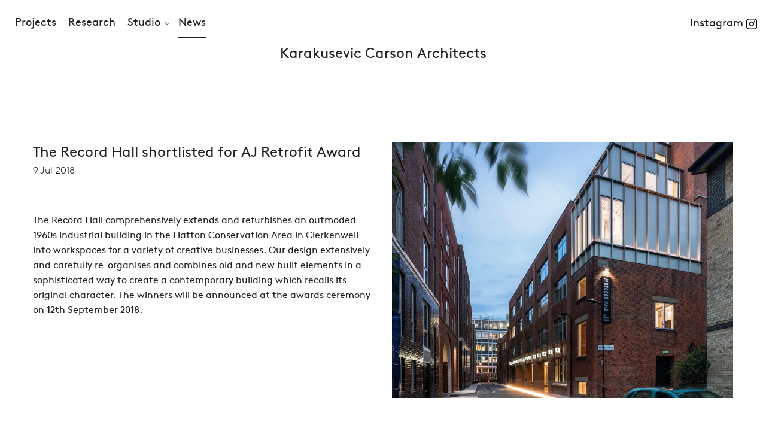

--- FILE ---
content_type: text/html; charset=utf-8
request_url: https://www.karakusevic-carson.com/news/the-record-hall-shortlisted-for-aj-retrofit-award
body_size: 2159
content:
<!DOCTYPE html><html><head><meta charSet="utf-8"/><meta name="viewport" content="width=device-width"/><meta name="next-head-count" content="2"/><script src="https://cc.cdn.civiccomputing.com/9/cookieControl-9.x.min.js"></script><script>
                var config = {
                  apiKey: "b5830db2781fe9bf732acb08495e45d98fa00b55",
                  product: "PRO_MULTISITE",
                  text: {
                    thirdPartyTitle: "Warning: Some cookies require your attention",
                    thirdPartyDescription:
                      "Please follow the link(s) below to opt out manually.",
                    initialState: "open",
                    necessaryTitle: "Necessary cookies",
                    acceptSettings: "Accept recommended settings",
                    rejectSettings: "Reject recommended settings",
                  },
                  necessaryCookies: [],
                  optionalCookies: [
                    {
                      name: "marketing",
                      label: "Marketing cookies",
                      description:
                        "We use marketing cookies to help us improve the relevancy of advertising campaigns you receive.",
                      recommendedState: true,
                      onAccept: function () {
                        gtag("consent", "update", { ad_storage: "granted" });
                        dataLayer.push({
                          "event": "marketingCookiePrefs",
                          "marketingConsent": "true"
                        });
                      },
                      onRevoke: function () {
                        gtag("consent", "update", { ad_storage: "denied" });
                        dataLayer.push({
                          "event": "marketingCookiePrefs",
                          "marketingConsent": "false"
                        });
                      },
                    },
                    {
                      name: "analytics",
                      label: "Analytical cookies",
                      description:
                        "Analytical cookies help us to improve our website by collecting and reporting information on its usage.",
                      cookies: ["_ga", "_ga*", "_gid", "_gat", "__utma", "__utmt", "__utmb", "__utmc", "__utmz", "__utmv"],
                      onAccept: function () {
                        gtag("consent", "update", { analytics_storage: "granted" });
                        dataLayer.push({
                          "event": "analyticsCookiePrefs",
                          "analyticsConsent": "true"
                        });
                      },
                      onRevoke: function () {
                        gtag("consent", "update", { analytics_storage: "denied" });
                        dataLayer.push({
                          "event": "analyticsCookiePrefs",
                          "analyticsConsent": "false"
                        });
                      },
                    },
                  ],
                  position: "LEFT",
                  theme: "DARK",
                  initialState: "notify",
                  acceptBackground: "#FFF",
                  rejectButton: false,
                  accessibility: {
                    overlay: false,
                  },
                  branding: {
                    fontFamily: "BrownRegular, serif",
                    fontColor: "#222",
                    fontSizeTitle: "31px",
                    fontSizeIntro: "19px",
                    fontSizeHeaders: "26px",
                    fontSize: "16px",
                    backgroundColor: "#fff",
                    toggleText: "#fff",
                    toggleColor: "#fff",
                    toggleBackground: "#222",
                    buttonIcon: null,
                    buttonIconWidth: "64px",
                    buttonIconHeight: "64px",
                    removeIcon: true,
                    removeAbout: true,
                    acceptBackground: "#222",
                    acceptText: "#fff",
                    notifyFontColor: "#222",
                  },
                  excludedCountries: ["all"],
                };

                CookieControl.load(config);
              </script><link data-next-font="" rel="preconnect" href="/" crossorigin="anonymous"/><link rel="preload" href="/_next/static/css/866520555dbe86c6.css" as="style"/><link rel="stylesheet" href="/_next/static/css/866520555dbe86c6.css" data-n-g=""/><noscript data-n-css=""></noscript><script defer="" nomodule="" src="/_next/static/chunks/polyfills-42372ed130431b0a.js"></script><script src="/_next/static/chunks/webpack-8fa1640cc84ba8fe.js" defer=""></script><script src="/_next/static/chunks/framework-49c6cecf1f6d5795.js" defer=""></script><script src="/_next/static/chunks/main-c6a9bf3abe9f7c00.js" defer=""></script><script src="/_next/static/chunks/pages/_app-ff78fd91ff916656.js" defer=""></script><script src="/_next/static/chunks/780-b62d7ce0073730e0.js" defer=""></script><script src="/_next/static/chunks/927-2ca7fad0a42ac405.js" defer=""></script><script src="/_next/static/chunks/pages/news/%5Bslug%5D-2019785815437223.js" defer=""></script><script src="/_next/static/-MzImVcMj4IFMUU85SByT/_buildManifest.js" defer=""></script><script src="/_next/static/-MzImVcMj4IFMUU85SByT/_ssgManifest.js" defer=""></script></head><body><noscript><iframe src="https://www.googletagmanager.com/ns.html?id=GTM-TJ2SDCTK" height="0" width="0" style="display:none;visibility:hidden"></iframe></noscript><div id="__next"><header class="grid-container "><div class="burger-box hide-for-large" role="button" aria-label="Open Menu"><div class="burger "></div></div><nav class="primary "><ul><li><a class="" href="/projects">Projects</a></li><li><a class="" href="/research">Research</a></li><li><a class="has-children ">Studio</a><ul class="sub-menu "><li><a href="/studio/about">About</a></li><li><a href="/studio/awards">Awards</a></li><li><a href="/studio/careers">Careers</a></li><li><a href="/studio/clients">Clients</a></li><li><a href="/studio/people">People</a></li><li><a href="/studio/press">Press</a></li><li><a href="/studio/key-to-architecture">Key to Architecture</a></li><li><a href="/studio/talks">Talks &amp; Lectures</a></li></ul><button class="hide-for-large close-submenu"><span class="show-for-sr">Back</span></button></li><li><a class="active" href="/news">News</a></li></ul></nav><a href="https://www.instagram.com/karakuseviccarsonarchitects/" class="instagram" target="_blank" rel="noopener noreferrer" title="Instagram">Instagram</a><a title="Karakusevic Carson Architects" class="site-title" href="/">Karakusevic Carson Architects</a></header><main><div class="text-center">Loading...</div><div class="back-to-top"><button><img alt="Back to top" loading="lazy" width="50" height="50" decoding="async" data-nimg="1" style="color:transparent" src="/images/lg-arrow-up.svg"/>Back to top</button></div></main><footer><div class="grid-container"></div></footer></div><script id="__NEXT_DATA__" type="application/json">{"props":{"pageProps":{},"__N_SSG":true},"page":"/news/[slug]","query":{},"buildId":"-MzImVcMj4IFMUU85SByT","isFallback":true,"gsp":true,"scriptLoader":[]}</script></body></html>

--- FILE ---
content_type: text/css
request_url: https://www.karakusevic-carson.com/_next/static/css/866520555dbe86c6.css
body_size: 9942
content:
.glide{position:relative;width:100%;box-sizing:border-box}.glide *{box-sizing:inherit}.glide__slides,.glide__track{overflow:hidden}.glide__slides{position:relative;width:100%;list-style:none;-webkit-backface-visibility:hidden;backface-visibility:hidden;transform-style:preserve-3d;touch-action:pan-Y;padding:0;white-space:nowrap;display:flex;flex-wrap:nowrap;will-change:transform}.glide__slide,.glide__slides--dragging{-webkit-user-select:none;-moz-user-select:none;user-select:none}.glide__slide{width:100%;height:100%;flex-shrink:0;white-space:normal;-webkit-touch-callout:none;-webkit-tap-highlight-color:rgba(0,0,0,0)}.glide__slide a{-webkit-user-select:none;user-select:none;-webkit-user-drag:none;-moz-user-select:none;-ms-user-select:none}.glide__arrows,.glide__bullets{-webkit-touch-callout:none;-webkit-user-select:none;-moz-user-select:none;user-select:none}.glide--rtl{direction:rtl}@font-face{font-family:BrownRegular;src:url(/_next/static/media/lineto-brown-regular.c4340d7f.eot);src:url(/_next/static/media/lineto-brown-regular.c4340d7f.eot) format("embedded-opentype"),url(/_next/static/media/lineto-brown-regular.d068bf94.woff) format("woff"),url(/_next/static/media/lineto-brown-regular.d011251f.ttf) format("truetype"),url(/_next/static/media/lineto-brown-regular.789e3740.svg) format("svg");font-weight:400;font-style:normal}@font-face{font-family:BrownRegular;src:url(/_next/static/media/BrownLLWeb-Light.3a7f5e87.woff) format("woff"),url(/_next/static/media/BrownLLWeb-Light.346cc3ff.woff2) format("woff2"),url(/_next/static/media/BrownLLWeb-Light.c5d0c3c4.ttf) format("truetype");font-weight:300;font-style:normal}/*! normalize.css v8.0.0 | MIT License | github.com/necolas/normalize.css */html{line-height:1.15;-webkit-text-size-adjust:100%}h1{font-size:2em;margin:.67em 0}hr{box-sizing:content-box;overflow:visible}pre{font-family:monospace,monospace;font-size:1em}a{background-color:transparent}abbr[title]{border-bottom:0;-webkit-text-decoration:underline dotted;text-decoration:underline dotted}b,strong{font-weight:bolder}code,kbd,samp{font-family:monospace,monospace;font-size:1em}sub,sup{font-size:75%;line-height:0;position:relative;vertical-align:baseline}sub{bottom:-.25em}sup{top:-.5em}img{border-style:none}button,input,optgroup,select,textarea{font-size:100%;line-height:1.15;margin:0}button,input{overflow:visible}button,select{text-transform:none}[type=button],[type=reset],[type=submit],button{-webkit-appearance:button}[type=button]::-moz-focus-inner,[type=reset]::-moz-focus-inner,[type=submit]::-moz-focus-inner,button::-moz-focus-inner{border-style:none;padding:0}[type=button]:-moz-focusring,[type=reset]:-moz-focusring,[type=submit]:-moz-focusring,button:-moz-focusring{outline:1px dotted ButtonText}fieldset{padding:.35em .75em .625em}legend{box-sizing:border-box;color:inherit;display:table;max-width:100%;padding:0;white-space:normal}progress{vertical-align:baseline}textarea{overflow:auto}[type=checkbox],[type=radio]{box-sizing:border-box;padding:0}[type=number]::-webkit-inner-spin-button,[type=number]::-webkit-outer-spin-button{height:auto}[type=search]{-webkit-appearance:textfield;outline-offset:-2px}[type=search]::-webkit-search-decoration{-webkit-appearance:none}::-webkit-file-upload-button{-webkit-appearance:button;font:inherit}details{display:block}summary{display:list-item}[hidden],template{display:none}[data-whatinput=mouse] *,[data-whatinput=mouse] :focus,[data-whatinput=touch] *,[data-whatinput=touch] :focus,[data-whatintent=mouse] *,[data-whatintent=mouse] :focus,[data-whatintent=touch] *,[data-whatintent=touch] :focus{outline:none}[draggable=false]{-webkit-touch-callout:none;-webkit-user-select:none}.foundation-mq{font-family:"small=0em&medium=40em&large=64em&xlarge=75em&xxlarge=90em"}html{box-sizing:border-box;font-size:100%}*,:after,:before{box-sizing:inherit}body{margin:0;padding:0;background:#fff;font-family:BrownRegular,serif;font-weight:400;line-height:1.5;color:#222;-webkit-font-smoothing:antialiased;-moz-osx-font-smoothing:grayscale}img{display:inline-block;vertical-align:middle;max-width:100%;height:auto;-ms-interpolation-mode:bicubic}textarea{height:auto;min-height:50px;border-radius:0}select{box-sizing:border-box;width:100%;border-radius:0}.map_canvas embed,.map_canvas img,.map_canvas object,.mqa-display embed,.mqa-display img,.mqa-display object{max-width:none!important}button{padding:0;-webkit-appearance:none;-moz-appearance:none;appearance:none;border:0;border-radius:0;background:transparent;line-height:1;cursor:auto}[data-whatinput=mouse] button{outline:0}pre{overflow:auto;-webkit-overflow-scrolling:touch}button,input,optgroup,select,textarea{font-family:inherit}.is-visible{display:block!important}.is-hidden{display:none!important}blockquote,dd,div,dl,dt,form,h1,h2,h3,h4,h5,h6,li,ol,p,pre,td,th,ul{margin:0;padding:0}p{margin-bottom:1rem;font-size:inherit;line-height:1.6;text-rendering:optimizeLegibility}em,i{font-style:italic}b,em,i,strong{line-height:inherit}b,strong{font-weight:700}small{font-size:80%;line-height:inherit}.h1,.h2,.h3,.h4,.h5,.h6,h1,h2,h3,h4,h5,h6{font-family:BrownRegular,serif;font-style:normal;font-weight:400;color:inherit;text-rendering:optimizeLegibility}.h1 small,.h2 small,.h3 small,.h4 small,.h5 small,.h6 small,h1 small,h2 small,h3 small,h4 small,h5 small,h6 small{line-height:0;color:#cacaca}.h1,h1{font-size:1.875rem}.h1,.h2,h1,h2{line-height:1.4;margin-top:0;margin-bottom:.5rem}.h2,h2{font-size:1.625rem}.h3,h3{font-size:1.375rem;line-height:1.4;margin-top:0;margin-bottom:.5rem}.h4,.h5,h4,h5{font-size:1.0625rem}.h4,.h5,.h6,h4,h5,h6{line-height:1.4;margin-top:0;margin-bottom:.5rem}.h6,h6{font-size:1rem}@media print,screen and (min-width:40em){.h1,h1{font-size:2.1875rem}.h2,h2{font-size:1.5rem}.h3,h3{font-size:1.125rem}.h4,.h5,.h6,h4,h5,h6{font-size:.9375rem}}a{line-height:inherit;color:#222;text-decoration:none;cursor:pointer}a:focus,a:hover{color:#1d1d1d}a img,hr{border:0}hr{clear:both;max-width:112.5rem;height:0;margin:1.25rem auto;border-bottom:1px solid #cacaca}dl,ol,ul{margin-bottom:1rem;list-style-position:outside;line-height:1.6}li{font-size:inherit}ul{list-style-type:disc}ol,ul{margin-left:1.25rem}ol ol,ol ul,ul ol,ul ul{margin-left:1.25rem;margin-bottom:0}dl{margin-bottom:1rem}dl dt{margin-bottom:.3rem;font-weight:700}blockquote{margin:0 0 1rem;padding:.5625rem 1.25rem 0 1.1875rem;border-left:1px solid #cacaca}blockquote,blockquote p{line-height:1.6;color:#8a8a8a}abbr,abbr[title]{border-bottom:1px dotted #222;cursor:help;text-decoration:none}figure,kbd{margin:0}kbd{padding:.125rem .25rem 0;background-color:#e6e6e6;font-family:Consolas,Liberation Mono,Courier,monospace;color:#222}.subheader{margin-top:.2rem;margin-bottom:.5rem;font-weight:400;line-height:1.4;color:#8a8a8a}.lead{font-size:125%;line-height:1.6}.stat{font-size:2.5rem;line-height:1}p+.stat{margin-top:-1rem}ol.no-bullet,ul.no-bullet{margin-left:0;list-style:none}.cite-block,cite{display:block;color:#8a8a8a;font-size:.8125rem}.cite-block:before,cite:before{content:"— "}.code-inline,code{display:inline;max-width:100%;word-wrap:break-word;padding:.125rem .3125rem .0625rem}.code-block,.code-inline,code{border:1px solid #cacaca;background-color:#e6e6e6;font-family:Consolas,Liberation Mono,Courier,monospace;font-weight:400;color:#222}.code-block{display:block;overflow:auto;white-space:pre;padding:1rem;margin-bottom:1.5rem}.text-left{text-align:left}.text-right{text-align:right}.text-center{text-align:center}.text-justify{text-align:justify}@media print,screen and (min-width:40em){.medium-text-left{text-align:left}.medium-text-right{text-align:right}.medium-text-center{text-align:center}.medium-text-justify{text-align:justify}}@media print,screen and (min-width:64em){.large-text-left{text-align:left}.large-text-right{text-align:right}.large-text-center{text-align:center}.large-text-justify{text-align:justify}}.show-for-print{display:none!important}@media print{*{background:transparent!important;color:#000!important;print-color-adjust:economy;box-shadow:none!important;text-shadow:none!important}.show-for-print{display:block!important}.hide-for-print{display:none!important}table.show-for-print{display:table!important}thead.show-for-print{display:table-header-group!important}tbody.show-for-print{display:table-row-group!important}tr.show-for-print{display:table-row!important}td.show-for-print,th.show-for-print{display:table-cell!important}a,a:visited{text-decoration:underline}a[href]:after{content:" (" attr(href) ")"}.ir a:after,a[href^="#"]:after,a[href^="javascript:"]:after{content:""}abbr[title]:after{content:" (" attr(title) ")"}blockquote,pre{border:1px solid #8a8a8a;page-break-inside:avoid}thead{display:table-header-group}img,tr{page-break-inside:avoid}img{max-width:100%!important}@page{margin:.5cm}h2,h3,p{orphans:3;widows:3}h2,h3{page-break-after:avoid}.print-break-inside{page-break-inside:auto}}.grid-container{padding-right:.625rem;padding-left:.625rem;max-width:112.5rem;margin-left:auto;margin-right:auto}@media print,screen and (min-width:40em){.grid-container{padding-right:.9375rem;padding-left:.9375rem}}.grid-container.fluid{padding-right:.625rem;padding-left:.625rem;max-width:100%;margin-left:auto;margin-right:auto}@media print,screen and (min-width:40em){.grid-container.fluid{padding-right:.9375rem;padding-left:.9375rem}}.grid-container.full{padding-right:0;padding-left:0;max-width:100%;margin-left:auto;margin-right:auto}.grid-x{display:flex;flex-flow:row wrap}.cell{flex:0 0 auto;min-height:0;min-width:0;width:100%}.cell.auto{flex:1 1}.cell.shrink{flex:0 0 auto}.grid-x>.auto,.grid-x>.shrink{width:auto}.grid-x>.small-1,.grid-x>.small-10,.grid-x>.small-11,.grid-x>.small-12,.grid-x>.small-2,.grid-x>.small-3,.grid-x>.small-4,.grid-x>.small-5,.grid-x>.small-6,.grid-x>.small-7,.grid-x>.small-8,.grid-x>.small-9,.grid-x>.small-full,.grid-x>.small-shrink{flex-basis:auto}@media print,screen and (min-width:40em){.grid-x>.medium-1,.grid-x>.medium-10,.grid-x>.medium-11,.grid-x>.medium-12,.grid-x>.medium-2,.grid-x>.medium-3,.grid-x>.medium-4,.grid-x>.medium-5,.grid-x>.medium-6,.grid-x>.medium-7,.grid-x>.medium-8,.grid-x>.medium-9,.grid-x>.medium-full,.grid-x>.medium-shrink{flex-basis:auto}}@media print,screen and (min-width:64em){.grid-x>.large-1,.grid-x>.large-10,.grid-x>.large-11,.grid-x>.large-12,.grid-x>.large-2,.grid-x>.large-3,.grid-x>.large-4,.grid-x>.large-5,.grid-x>.large-6,.grid-x>.large-7,.grid-x>.large-8,.grid-x>.large-9,.grid-x>.large-full,.grid-x>.large-shrink{flex-basis:auto}}.grid-x>.small-1,.grid-x>.small-10,.grid-x>.small-11,.grid-x>.small-12,.grid-x>.small-2,.grid-x>.small-3,.grid-x>.small-4,.grid-x>.small-5,.grid-x>.small-6,.grid-x>.small-7,.grid-x>.small-8,.grid-x>.small-9{flex:0 0 auto}.grid-x>.small-1{width:8.3333333333%}.grid-x>.small-2{width:16.6666666667%}.grid-x>.small-3{width:25%}.grid-x>.small-4{width:33.3333333333%}.grid-x>.small-5{width:41.6666666667%}.grid-x>.small-6{width:50%}.grid-x>.small-7{width:58.3333333333%}.grid-x>.small-8{width:66.6666666667%}.grid-x>.small-9{width:75%}.grid-x>.small-10{width:83.3333333333%}.grid-x>.small-11{width:91.6666666667%}.grid-x>.small-12{width:100%}@media print,screen and (min-width:40em){.grid-x>.medium-auto{flex:1 1;width:auto}.grid-x>.medium-1,.grid-x>.medium-10,.grid-x>.medium-11,.grid-x>.medium-12,.grid-x>.medium-2,.grid-x>.medium-3,.grid-x>.medium-4,.grid-x>.medium-5,.grid-x>.medium-6,.grid-x>.medium-7,.grid-x>.medium-8,.grid-x>.medium-9,.grid-x>.medium-shrink{flex:0 0 auto}.grid-x>.medium-shrink{width:auto}.grid-x>.medium-1{width:8.3333333333%}.grid-x>.medium-2{width:16.6666666667%}.grid-x>.medium-3{width:25%}.grid-x>.medium-4{width:33.3333333333%}.grid-x>.medium-5{width:41.6666666667%}.grid-x>.medium-6{width:50%}.grid-x>.medium-7{width:58.3333333333%}.grid-x>.medium-8{width:66.6666666667%}.grid-x>.medium-9{width:75%}.grid-x>.medium-10{width:83.3333333333%}.grid-x>.medium-11{width:91.6666666667%}.grid-x>.medium-12{width:100%}}@media print,screen and (min-width:64em){.grid-x>.large-auto{flex:1 1;width:auto}.grid-x>.large-1,.grid-x>.large-10,.grid-x>.large-11,.grid-x>.large-12,.grid-x>.large-2,.grid-x>.large-3,.grid-x>.large-4,.grid-x>.large-5,.grid-x>.large-6,.grid-x>.large-7,.grid-x>.large-8,.grid-x>.large-9,.grid-x>.large-shrink{flex:0 0 auto}.grid-x>.large-shrink{width:auto}.grid-x>.large-1{width:8.3333333333%}.grid-x>.large-2{width:16.6666666667%}.grid-x>.large-3{width:25%}.grid-x>.large-4{width:33.3333333333%}.grid-x>.large-5{width:41.6666666667%}.grid-x>.large-6{width:50%}.grid-x>.large-7{width:58.3333333333%}.grid-x>.large-8{width:66.6666666667%}.grid-x>.large-9{width:75%}.grid-x>.large-10{width:83.3333333333%}.grid-x>.large-11{width:91.6666666667%}.grid-x>.large-12{width:100%}}.grid-margin-x:not(.grid-x)>.cell{width:auto}.grid-margin-y:not(.grid-y)>.cell{height:auto}.grid-margin-x{margin-left:-.625rem;margin-right:-.625rem}@media print,screen and (min-width:40em){.grid-margin-x{margin-left:-.9375rem;margin-right:-.9375rem}}.grid-margin-x>.cell{width:calc(100% - 1.25rem);margin-left:.625rem;margin-right:.625rem}@media print,screen and (min-width:40em){.grid-margin-x>.cell{width:calc(100% - 1.875rem);margin-left:.9375rem;margin-right:.9375rem}}.grid-margin-x>.auto,.grid-margin-x>.shrink{width:auto}.grid-margin-x>.small-1{width:calc(8.3333333333% - 1.25rem)}.grid-margin-x>.small-2{width:calc(16.6666666667% - 1.25rem)}.grid-margin-x>.small-3{width:calc(25% - 1.25rem)}.grid-margin-x>.small-4{width:calc(33.3333333333% - 1.25rem)}.grid-margin-x>.small-5{width:calc(41.6666666667% - 1.25rem)}.grid-margin-x>.small-6{width:calc(50% - 1.25rem)}.grid-margin-x>.small-7{width:calc(58.3333333333% - 1.25rem)}.grid-margin-x>.small-8{width:calc(66.6666666667% - 1.25rem)}.grid-margin-x>.small-9{width:calc(75% - 1.25rem)}.grid-margin-x>.small-10{width:calc(83.3333333333% - 1.25rem)}.grid-margin-x>.small-11{width:calc(91.6666666667% - 1.25rem)}.grid-margin-x>.small-12{width:calc(100% - 1.25rem)}@media print,screen and (min-width:40em){.grid-margin-x>.auto,.grid-margin-x>.shrink{width:auto}.grid-margin-x>.small-1{width:calc(8.3333333333% - 1.875rem)}.grid-margin-x>.small-2{width:calc(16.6666666667% - 1.875rem)}.grid-margin-x>.small-3{width:calc(25% - 1.875rem)}.grid-margin-x>.small-4{width:calc(33.3333333333% - 1.875rem)}.grid-margin-x>.small-5{width:calc(41.6666666667% - 1.875rem)}.grid-margin-x>.small-6{width:calc(50% - 1.875rem)}.grid-margin-x>.small-7{width:calc(58.3333333333% - 1.875rem)}.grid-margin-x>.small-8{width:calc(66.6666666667% - 1.875rem)}.grid-margin-x>.small-9{width:calc(75% - 1.875rem)}.grid-margin-x>.small-10{width:calc(83.3333333333% - 1.875rem)}.grid-margin-x>.small-11{width:calc(91.6666666667% - 1.875rem)}.grid-margin-x>.small-12{width:calc(100% - 1.875rem)}.grid-margin-x>.medium-auto,.grid-margin-x>.medium-shrink{width:auto}.grid-margin-x>.medium-1{width:calc(8.3333333333% - 1.875rem)}.grid-margin-x>.medium-2{width:calc(16.6666666667% - 1.875rem)}.grid-margin-x>.medium-3{width:calc(25% - 1.875rem)}.grid-margin-x>.medium-4{width:calc(33.3333333333% - 1.875rem)}.grid-margin-x>.medium-5{width:calc(41.6666666667% - 1.875rem)}.grid-margin-x>.medium-6{width:calc(50% - 1.875rem)}.grid-margin-x>.medium-7{width:calc(58.3333333333% - 1.875rem)}.grid-margin-x>.medium-8{width:calc(66.6666666667% - 1.875rem)}.grid-margin-x>.medium-9{width:calc(75% - 1.875rem)}.grid-margin-x>.medium-10{width:calc(83.3333333333% - 1.875rem)}.grid-margin-x>.medium-11{width:calc(91.6666666667% - 1.875rem)}.grid-margin-x>.medium-12{width:calc(100% - 1.875rem)}}@media print,screen and (min-width:64em){.grid-margin-x>.large-auto,.grid-margin-x>.large-shrink{width:auto}.grid-margin-x>.large-1{width:calc(8.3333333333% - 1.875rem)}.grid-margin-x>.large-2{width:calc(16.6666666667% - 1.875rem)}.grid-margin-x>.large-3{width:calc(25% - 1.875rem)}.grid-margin-x>.large-4{width:calc(33.3333333333% - 1.875rem)}.grid-margin-x>.large-5{width:calc(41.6666666667% - 1.875rem)}.grid-margin-x>.large-6{width:calc(50% - 1.875rem)}.grid-margin-x>.large-7{width:calc(58.3333333333% - 1.875rem)}.grid-margin-x>.large-8{width:calc(66.6666666667% - 1.875rem)}.grid-margin-x>.large-9{width:calc(75% - 1.875rem)}.grid-margin-x>.large-10{width:calc(83.3333333333% - 1.875rem)}.grid-margin-x>.large-11{width:calc(91.6666666667% - 1.875rem)}.grid-margin-x>.large-12{width:calc(100% - 1.875rem)}}.grid-padding-x .grid-padding-x{margin-right:-.625rem;margin-left:-.625rem}@media print,screen and (min-width:40em){.grid-padding-x .grid-padding-x{margin-right:-.9375rem;margin-left:-.9375rem}}.grid-container:not(.full)>.grid-padding-x{margin-right:-.625rem;margin-left:-.625rem}@media print,screen and (min-width:40em){.grid-container:not(.full)>.grid-padding-x{margin-right:-.9375rem;margin-left:-.9375rem}}.grid-padding-x>.cell{padding-right:.625rem;padding-left:.625rem}@media print,screen and (min-width:40em){.grid-padding-x>.cell{padding-right:.9375rem;padding-left:.9375rem}}.small-up-1>.cell{width:100%}.small-up-2>.cell{width:50%}.small-up-3>.cell{width:33.3333333333%}.small-up-4>.cell{width:25%}.small-up-5>.cell{width:20%}.small-up-6>.cell{width:16.6666666667%}.small-up-7>.cell{width:14.2857142857%}.small-up-8>.cell{width:12.5%}@media print,screen and (min-width:40em){.medium-up-1>.cell{width:100%}.medium-up-2>.cell{width:50%}.medium-up-3>.cell{width:33.3333333333%}.medium-up-4>.cell{width:25%}.medium-up-5>.cell{width:20%}.medium-up-6>.cell{width:16.6666666667%}.medium-up-7>.cell{width:14.2857142857%}.medium-up-8>.cell{width:12.5%}}@media print,screen and (min-width:64em){.large-up-1>.cell{width:100%}.large-up-2>.cell{width:50%}.large-up-3>.cell{width:33.3333333333%}.large-up-4>.cell{width:25%}.large-up-5>.cell{width:20%}.large-up-6>.cell{width:16.6666666667%}.large-up-7>.cell{width:14.2857142857%}.large-up-8>.cell{width:12.5%}}.grid-margin-x.small-up-1>.cell{width:calc(100% - 1.25rem)}.grid-margin-x.small-up-2>.cell{width:calc(50% - 1.25rem)}.grid-margin-x.small-up-3>.cell{width:calc(33.3333333333% - 1.25rem)}.grid-margin-x.small-up-4>.cell{width:calc(25% - 1.25rem)}.grid-margin-x.small-up-5>.cell{width:calc(20% - 1.25rem)}.grid-margin-x.small-up-6>.cell{width:calc(16.6666666667% - 1.25rem)}.grid-margin-x.small-up-7>.cell{width:calc(14.2857142857% - 1.25rem)}.grid-margin-x.small-up-8>.cell{width:calc(12.5% - 1.25rem)}@media print,screen and (min-width:40em){.grid-margin-x.small-up-1>.cell{width:calc(100% - 1.875rem)}.grid-margin-x.small-up-2>.cell{width:calc(50% - 1.875rem)}.grid-margin-x.small-up-3>.cell{width:calc(33.3333333333% - 1.875rem)}.grid-margin-x.small-up-4>.cell{width:calc(25% - 1.875rem)}.grid-margin-x.small-up-5>.cell{width:calc(20% - 1.875rem)}.grid-margin-x.small-up-6>.cell{width:calc(16.6666666667% - 1.875rem)}.grid-margin-x.small-up-7>.cell{width:calc(14.2857142857% - 1.875rem)}.grid-margin-x.small-up-8>.cell{width:calc(12.5% - 1.875rem)}.grid-margin-x.medium-up-1>.cell{width:calc(100% - 1.875rem)}.grid-margin-x.medium-up-2>.cell{width:calc(50% - 1.875rem)}.grid-margin-x.medium-up-3>.cell{width:calc(33.3333333333% - 1.875rem)}.grid-margin-x.medium-up-4>.cell{width:calc(25% - 1.875rem)}.grid-margin-x.medium-up-5>.cell{width:calc(20% - 1.875rem)}.grid-margin-x.medium-up-6>.cell{width:calc(16.6666666667% - 1.875rem)}.grid-margin-x.medium-up-7>.cell{width:calc(14.2857142857% - 1.875rem)}.grid-margin-x.medium-up-8>.cell{width:calc(12.5% - 1.875rem)}}@media print,screen and (min-width:64em){.grid-margin-x.large-up-1>.cell{width:calc(100% - 1.875rem)}.grid-margin-x.large-up-2>.cell{width:calc(50% - 1.875rem)}.grid-margin-x.large-up-3>.cell{width:calc(33.3333333333% - 1.875rem)}.grid-margin-x.large-up-4>.cell{width:calc(25% - 1.875rem)}.grid-margin-x.large-up-5>.cell{width:calc(20% - 1.875rem)}.grid-margin-x.large-up-6>.cell{width:calc(16.6666666667% - 1.875rem)}.grid-margin-x.large-up-7>.cell{width:calc(14.2857142857% - 1.875rem)}.grid-margin-x.large-up-8>.cell{width:calc(12.5% - 1.875rem)}}.small-margin-collapse,.small-margin-collapse>.cell{margin-right:0;margin-left:0}.small-margin-collapse>.small-1{width:8.3333333333%}.small-margin-collapse>.small-2{width:16.6666666667%}.small-margin-collapse>.small-3{width:25%}.small-margin-collapse>.small-4{width:33.3333333333%}.small-margin-collapse>.small-5{width:41.6666666667%}.small-margin-collapse>.small-6{width:50%}.small-margin-collapse>.small-7{width:58.3333333333%}.small-margin-collapse>.small-8{width:66.6666666667%}.small-margin-collapse>.small-9{width:75%}.small-margin-collapse>.small-10{width:83.3333333333%}.small-margin-collapse>.small-11{width:91.6666666667%}.small-margin-collapse>.small-12{width:100%}@media print,screen and (min-width:40em){.small-margin-collapse>.medium-1{width:8.3333333333%}.small-margin-collapse>.medium-2{width:16.6666666667%}.small-margin-collapse>.medium-3{width:25%}.small-margin-collapse>.medium-4{width:33.3333333333%}.small-margin-collapse>.medium-5{width:41.6666666667%}.small-margin-collapse>.medium-6{width:50%}.small-margin-collapse>.medium-7{width:58.3333333333%}.small-margin-collapse>.medium-8{width:66.6666666667%}.small-margin-collapse>.medium-9{width:75%}.small-margin-collapse>.medium-10{width:83.3333333333%}.small-margin-collapse>.medium-11{width:91.6666666667%}.small-margin-collapse>.medium-12{width:100%}}@media print,screen and (min-width:64em){.small-margin-collapse>.large-1{width:8.3333333333%}.small-margin-collapse>.large-2{width:16.6666666667%}.small-margin-collapse>.large-3{width:25%}.small-margin-collapse>.large-4{width:33.3333333333%}.small-margin-collapse>.large-5{width:41.6666666667%}.small-margin-collapse>.large-6{width:50%}.small-margin-collapse>.large-7{width:58.3333333333%}.small-margin-collapse>.large-8{width:66.6666666667%}.small-margin-collapse>.large-9{width:75%}.small-margin-collapse>.large-10{width:83.3333333333%}.small-margin-collapse>.large-11{width:91.6666666667%}.small-margin-collapse>.large-12{width:100%}}.small-padding-collapse{margin-right:0;margin-left:0}.small-padding-collapse>.cell{padding-right:0;padding-left:0}@media print,screen and (min-width:40em){.medium-margin-collapse,.medium-margin-collapse>.cell{margin-right:0;margin-left:0}.medium-margin-collapse>.small-1{width:8.3333333333%}.medium-margin-collapse>.small-2{width:16.6666666667%}.medium-margin-collapse>.small-3{width:25%}.medium-margin-collapse>.small-4{width:33.3333333333%}.medium-margin-collapse>.small-5{width:41.6666666667%}.medium-margin-collapse>.small-6{width:50%}.medium-margin-collapse>.small-7{width:58.3333333333%}.medium-margin-collapse>.small-8{width:66.6666666667%}.medium-margin-collapse>.small-9{width:75%}.medium-margin-collapse>.small-10{width:83.3333333333%}.medium-margin-collapse>.small-11{width:91.6666666667%}.medium-margin-collapse>.small-12{width:100%}.medium-margin-collapse>.medium-1{width:8.3333333333%}.medium-margin-collapse>.medium-2{width:16.6666666667%}.medium-margin-collapse>.medium-3{width:25%}.medium-margin-collapse>.medium-4{width:33.3333333333%}.medium-margin-collapse>.medium-5{width:41.6666666667%}.medium-margin-collapse>.medium-6{width:50%}.medium-margin-collapse>.medium-7{width:58.3333333333%}.medium-margin-collapse>.medium-8{width:66.6666666667%}.medium-margin-collapse>.medium-9{width:75%}.medium-margin-collapse>.medium-10{width:83.3333333333%}.medium-margin-collapse>.medium-11{width:91.6666666667%}.medium-margin-collapse>.medium-12{width:100%}}@media print,screen and (min-width:64em){.medium-margin-collapse>.large-1{width:8.3333333333%}.medium-margin-collapse>.large-2{width:16.6666666667%}.medium-margin-collapse>.large-3{width:25%}.medium-margin-collapse>.large-4{width:33.3333333333%}.medium-margin-collapse>.large-5{width:41.6666666667%}.medium-margin-collapse>.large-6{width:50%}.medium-margin-collapse>.large-7{width:58.3333333333%}.medium-margin-collapse>.large-8{width:66.6666666667%}.medium-margin-collapse>.large-9{width:75%}.medium-margin-collapse>.large-10{width:83.3333333333%}.medium-margin-collapse>.large-11{width:91.6666666667%}.medium-margin-collapse>.large-12{width:100%}}@media print,screen and (min-width:40em){.medium-padding-collapse{margin-right:0;margin-left:0}.medium-padding-collapse>.cell{padding-right:0;padding-left:0}}@media print,screen and (min-width:64em){.large-margin-collapse,.large-margin-collapse>.cell{margin-right:0;margin-left:0}.large-margin-collapse>.small-1{width:8.3333333333%}.large-margin-collapse>.small-2{width:16.6666666667%}.large-margin-collapse>.small-3{width:25%}.large-margin-collapse>.small-4{width:33.3333333333%}.large-margin-collapse>.small-5{width:41.6666666667%}.large-margin-collapse>.small-6{width:50%}.large-margin-collapse>.small-7{width:58.3333333333%}.large-margin-collapse>.small-8{width:66.6666666667%}.large-margin-collapse>.small-9{width:75%}.large-margin-collapse>.small-10{width:83.3333333333%}.large-margin-collapse>.small-11{width:91.6666666667%}.large-margin-collapse>.small-12{width:100%}.large-margin-collapse>.medium-1{width:8.3333333333%}.large-margin-collapse>.medium-2{width:16.6666666667%}.large-margin-collapse>.medium-3{width:25%}.large-margin-collapse>.medium-4{width:33.3333333333%}.large-margin-collapse>.medium-5{width:41.6666666667%}.large-margin-collapse>.medium-6{width:50%}.large-margin-collapse>.medium-7{width:58.3333333333%}.large-margin-collapse>.medium-8{width:66.6666666667%}.large-margin-collapse>.medium-9{width:75%}.large-margin-collapse>.medium-10{width:83.3333333333%}.large-margin-collapse>.medium-11{width:91.6666666667%}.large-margin-collapse>.medium-12{width:100%}.large-margin-collapse>.large-1{width:8.3333333333%}.large-margin-collapse>.large-2{width:16.6666666667%}.large-margin-collapse>.large-3{width:25%}.large-margin-collapse>.large-4{width:33.3333333333%}.large-margin-collapse>.large-5{width:41.6666666667%}.large-margin-collapse>.large-6{width:50%}.large-margin-collapse>.large-7{width:58.3333333333%}.large-margin-collapse>.large-8{width:66.6666666667%}.large-margin-collapse>.large-9{width:75%}.large-margin-collapse>.large-10{width:83.3333333333%}.large-margin-collapse>.large-11{width:91.6666666667%}.large-margin-collapse>.large-12{width:100%}.large-padding-collapse{margin-right:0;margin-left:0}.large-padding-collapse>.cell{padding-right:0;padding-left:0}}.small-offset-0{margin-left:0}.grid-margin-x>.small-offset-0{margin-left:calc(0% + 1.25rem / 2)}.small-offset-1{margin-left:8.3333333333%}.grid-margin-x>.small-offset-1{margin-left:calc(8.3333333333% + 1.25rem / 2)}.small-offset-2{margin-left:16.6666666667%}.grid-margin-x>.small-offset-2{margin-left:calc(16.6666666667% + 1.25rem / 2)}.small-offset-3{margin-left:25%}.grid-margin-x>.small-offset-3{margin-left:calc(25% + 1.25rem / 2)}.small-offset-4{margin-left:33.3333333333%}.grid-margin-x>.small-offset-4{margin-left:calc(33.3333333333% + 1.25rem / 2)}.small-offset-5{margin-left:41.6666666667%}.grid-margin-x>.small-offset-5{margin-left:calc(41.6666666667% + 1.25rem / 2)}.small-offset-6{margin-left:50%}.grid-margin-x>.small-offset-6{margin-left:calc(50% + 1.25rem / 2)}.small-offset-7{margin-left:58.3333333333%}.grid-margin-x>.small-offset-7{margin-left:calc(58.3333333333% + 1.25rem / 2)}.small-offset-8{margin-left:66.6666666667%}.grid-margin-x>.small-offset-8{margin-left:calc(66.6666666667% + 1.25rem / 2)}.small-offset-9{margin-left:75%}.grid-margin-x>.small-offset-9{margin-left:calc(75% + 1.25rem / 2)}.small-offset-10{margin-left:83.3333333333%}.grid-margin-x>.small-offset-10{margin-left:calc(83.3333333333% + 1.25rem / 2)}.small-offset-11{margin-left:91.6666666667%}.grid-margin-x>.small-offset-11{margin-left:calc(91.6666666667% + 1.25rem / 2)}@media print,screen and (min-width:40em){.medium-offset-0{margin-left:0}.grid-margin-x>.medium-offset-0{margin-left:calc(0% + 1.875rem / 2)}.medium-offset-1{margin-left:8.3333333333%}.grid-margin-x>.medium-offset-1{margin-left:calc(8.3333333333% + 1.875rem / 2)}.medium-offset-2{margin-left:16.6666666667%}.grid-margin-x>.medium-offset-2{margin-left:calc(16.6666666667% + 1.875rem / 2)}.medium-offset-3{margin-left:25%}.grid-margin-x>.medium-offset-3{margin-left:calc(25% + 1.875rem / 2)}.medium-offset-4{margin-left:33.3333333333%}.grid-margin-x>.medium-offset-4{margin-left:calc(33.3333333333% + 1.875rem / 2)}.medium-offset-5{margin-left:41.6666666667%}.grid-margin-x>.medium-offset-5{margin-left:calc(41.6666666667% + 1.875rem / 2)}.medium-offset-6{margin-left:50%}.grid-margin-x>.medium-offset-6{margin-left:calc(50% + 1.875rem / 2)}.medium-offset-7{margin-left:58.3333333333%}.grid-margin-x>.medium-offset-7{margin-left:calc(58.3333333333% + 1.875rem / 2)}.medium-offset-8{margin-left:66.6666666667%}.grid-margin-x>.medium-offset-8{margin-left:calc(66.6666666667% + 1.875rem / 2)}.medium-offset-9{margin-left:75%}.grid-margin-x>.medium-offset-9{margin-left:calc(75% + 1.875rem / 2)}.medium-offset-10{margin-left:83.3333333333%}.grid-margin-x>.medium-offset-10{margin-left:calc(83.3333333333% + 1.875rem / 2)}.medium-offset-11{margin-left:91.6666666667%}.grid-margin-x>.medium-offset-11{margin-left:calc(91.6666666667% + 1.875rem / 2)}}@media print,screen and (min-width:64em){.large-offset-0{margin-left:0}.grid-margin-x>.large-offset-0{margin-left:calc(0% + 1.875rem / 2)}.large-offset-1{margin-left:8.3333333333%}.grid-margin-x>.large-offset-1{margin-left:calc(8.3333333333% + 1.875rem / 2)}.large-offset-2{margin-left:16.6666666667%}.grid-margin-x>.large-offset-2{margin-left:calc(16.6666666667% + 1.875rem / 2)}.large-offset-3{margin-left:25%}.grid-margin-x>.large-offset-3{margin-left:calc(25% + 1.875rem / 2)}.large-offset-4{margin-left:33.3333333333%}.grid-margin-x>.large-offset-4{margin-left:calc(33.3333333333% + 1.875rem / 2)}.large-offset-5{margin-left:41.6666666667%}.grid-margin-x>.large-offset-5{margin-left:calc(41.6666666667% + 1.875rem / 2)}.large-offset-6{margin-left:50%}.grid-margin-x>.large-offset-6{margin-left:calc(50% + 1.875rem / 2)}.large-offset-7{margin-left:58.3333333333%}.grid-margin-x>.large-offset-7{margin-left:calc(58.3333333333% + 1.875rem / 2)}.large-offset-8{margin-left:66.6666666667%}.grid-margin-x>.large-offset-8{margin-left:calc(66.6666666667% + 1.875rem / 2)}.large-offset-9{margin-left:75%}.grid-margin-x>.large-offset-9{margin-left:calc(75% + 1.875rem / 2)}.large-offset-10{margin-left:83.3333333333%}.grid-margin-x>.large-offset-10{margin-left:calc(83.3333333333% + 1.875rem / 2)}.large-offset-11{margin-left:91.6666666667%}.grid-margin-x>.large-offset-11{margin-left:calc(91.6666666667% + 1.875rem / 2)}}.grid-y{display:flex;flex-flow:column nowrap}.grid-y>.cell{height:auto;max-height:none}.grid-y>.auto,.grid-y>.shrink{height:auto}.grid-y>.small-1,.grid-y>.small-10,.grid-y>.small-11,.grid-y>.small-12,.grid-y>.small-2,.grid-y>.small-3,.grid-y>.small-4,.grid-y>.small-5,.grid-y>.small-6,.grid-y>.small-7,.grid-y>.small-8,.grid-y>.small-9,.grid-y>.small-full,.grid-y>.small-shrink{flex-basis:auto}@media print,screen and (min-width:40em){.grid-y>.medium-1,.grid-y>.medium-10,.grid-y>.medium-11,.grid-y>.medium-12,.grid-y>.medium-2,.grid-y>.medium-3,.grid-y>.medium-4,.grid-y>.medium-5,.grid-y>.medium-6,.grid-y>.medium-7,.grid-y>.medium-8,.grid-y>.medium-9,.grid-y>.medium-full,.grid-y>.medium-shrink{flex-basis:auto}}@media print,screen and (min-width:64em){.grid-y>.large-1,.grid-y>.large-10,.grid-y>.large-11,.grid-y>.large-12,.grid-y>.large-2,.grid-y>.large-3,.grid-y>.large-4,.grid-y>.large-5,.grid-y>.large-6,.grid-y>.large-7,.grid-y>.large-8,.grid-y>.large-9,.grid-y>.large-full,.grid-y>.large-shrink{flex-basis:auto}}.grid-y>.small-1,.grid-y>.small-10,.grid-y>.small-11,.grid-y>.small-12,.grid-y>.small-2,.grid-y>.small-3,.grid-y>.small-4,.grid-y>.small-5,.grid-y>.small-6,.grid-y>.small-7,.grid-y>.small-8,.grid-y>.small-9{flex:0 0 auto}.grid-y>.small-1{height:8.3333333333%}.grid-y>.small-2{height:16.6666666667%}.grid-y>.small-3{height:25%}.grid-y>.small-4{height:33.3333333333%}.grid-y>.small-5{height:41.6666666667%}.grid-y>.small-6{height:50%}.grid-y>.small-7{height:58.3333333333%}.grid-y>.small-8{height:66.6666666667%}.grid-y>.small-9{height:75%}.grid-y>.small-10{height:83.3333333333%}.grid-y>.small-11{height:91.6666666667%}.grid-y>.small-12{height:100%}@media print,screen and (min-width:40em){.grid-y>.medium-auto{flex:1 1;height:auto}.grid-y>.medium-1,.grid-y>.medium-10,.grid-y>.medium-11,.grid-y>.medium-12,.grid-y>.medium-2,.grid-y>.medium-3,.grid-y>.medium-4,.grid-y>.medium-5,.grid-y>.medium-6,.grid-y>.medium-7,.grid-y>.medium-8,.grid-y>.medium-9,.grid-y>.medium-shrink{flex:0 0 auto}.grid-y>.medium-shrink{height:auto}.grid-y>.medium-1{height:8.3333333333%}.grid-y>.medium-2{height:16.6666666667%}.grid-y>.medium-3{height:25%}.grid-y>.medium-4{height:33.3333333333%}.grid-y>.medium-5{height:41.6666666667%}.grid-y>.medium-6{height:50%}.grid-y>.medium-7{height:58.3333333333%}.grid-y>.medium-8{height:66.6666666667%}.grid-y>.medium-9{height:75%}.grid-y>.medium-10{height:83.3333333333%}.grid-y>.medium-11{height:91.6666666667%}.grid-y>.medium-12{height:100%}}@media print,screen and (min-width:64em){.grid-y>.large-auto{flex:1 1;height:auto}.grid-y>.large-1,.grid-y>.large-10,.grid-y>.large-11,.grid-y>.large-12,.grid-y>.large-2,.grid-y>.large-3,.grid-y>.large-4,.grid-y>.large-5,.grid-y>.large-6,.grid-y>.large-7,.grid-y>.large-8,.grid-y>.large-9,.grid-y>.large-shrink{flex:0 0 auto}.grid-y>.large-shrink{height:auto}.grid-y>.large-1{height:8.3333333333%}.grid-y>.large-2{height:16.6666666667%}.grid-y>.large-3{height:25%}.grid-y>.large-4{height:33.3333333333%}.grid-y>.large-5{height:41.6666666667%}.grid-y>.large-6{height:50%}.grid-y>.large-7{height:58.3333333333%}.grid-y>.large-8{height:66.6666666667%}.grid-y>.large-9{height:75%}.grid-y>.large-10{height:83.3333333333%}.grid-y>.large-11{height:91.6666666667%}.grid-y>.large-12{height:100%}}.grid-padding-y .grid-padding-y{margin-top:-.625rem;margin-bottom:-.625rem}@media print,screen and (min-width:40em){.grid-padding-y .grid-padding-y{margin-top:-.9375rem;margin-bottom:-.9375rem}}.grid-padding-y>.cell{padding-top:.625rem;padding-bottom:.625rem}@media print,screen and (min-width:40em){.grid-padding-y>.cell{padding-top:.9375rem;padding-bottom:.9375rem}}.grid-frame{overflow:hidden;position:relative;flex-wrap:nowrap;align-items:stretch;width:100vw}.cell .grid-frame{width:100%}.cell-block{overflow-x:auto;max-width:100%}.cell-block,.cell-block-y{-webkit-overflow-scrolling:touch;-ms-overflow-style:-ms-autohiding-scrollbar}.cell-block-y{overflow-y:auto;max-height:100%;min-height:100%}.cell-block-container{display:flex;flex-direction:column;max-height:100%}.cell-block-container>.grid-x{max-height:100%;flex-wrap:nowrap}@media print,screen and (min-width:40em){.medium-grid-frame{overflow:hidden;position:relative;flex-wrap:nowrap;align-items:stretch;width:100vw}.cell .medium-grid-frame{width:100%}.medium-cell-block{overflow-x:auto;max-width:100%;-webkit-overflow-scrolling:touch;-ms-overflow-style:-ms-autohiding-scrollbar}.medium-cell-block-container{display:flex;flex-direction:column;max-height:100%}.medium-cell-block-container>.grid-x{max-height:100%;flex-wrap:nowrap}.medium-cell-block-y{overflow-y:auto;max-height:100%;min-height:100%;-webkit-overflow-scrolling:touch;-ms-overflow-style:-ms-autohiding-scrollbar}}@media print,screen and (min-width:64em){.large-grid-frame{overflow:hidden;position:relative;flex-wrap:nowrap;align-items:stretch;width:100vw}.cell .large-grid-frame{width:100%}.large-cell-block{overflow-x:auto;max-width:100%;-webkit-overflow-scrolling:touch;-ms-overflow-style:-ms-autohiding-scrollbar}.large-cell-block-container{display:flex;flex-direction:column;max-height:100%}.large-cell-block-container>.grid-x{max-height:100%;flex-wrap:nowrap}.large-cell-block-y{overflow-y:auto;max-height:100%;min-height:100%;-webkit-overflow-scrolling:touch;-ms-overflow-style:-ms-autohiding-scrollbar}}.grid-y.grid-frame{overflow:hidden;position:relative;flex-wrap:nowrap;align-items:stretch;height:100vh;width:auto}@media print,screen and (min-width:40em){.grid-y.medium-grid-frame{overflow:hidden;position:relative;flex-wrap:nowrap;align-items:stretch;height:100vh;width:auto}}@media print,screen and (min-width:64em){.grid-y.large-grid-frame{overflow:hidden;position:relative;flex-wrap:nowrap;align-items:stretch;height:100vh;width:auto}}.cell .grid-y.grid-frame{height:100%}@media print,screen and (min-width:40em){.cell .grid-y.medium-grid-frame{height:100%}}@media print,screen and (min-width:64em){.cell .grid-y.large-grid-frame{height:100%}}.grid-margin-y{margin-top:-.625rem;margin-bottom:-.625rem}@media print,screen and (min-width:40em){.grid-margin-y{margin-top:-.9375rem;margin-bottom:-.9375rem}}.grid-margin-y>.cell{height:calc(100% - 1.25rem);margin-top:.625rem;margin-bottom:.625rem}@media print,screen and (min-width:40em){.grid-margin-y>.cell{height:calc(100% - 1.875rem);margin-top:.9375rem;margin-bottom:.9375rem}}.grid-margin-y>.auto,.grid-margin-y>.shrink{height:auto}.grid-margin-y>.small-1{height:calc(8.3333333333% - 1.25rem)}.grid-margin-y>.small-2{height:calc(16.6666666667% - 1.25rem)}.grid-margin-y>.small-3{height:calc(25% - 1.25rem)}.grid-margin-y>.small-4{height:calc(33.3333333333% - 1.25rem)}.grid-margin-y>.small-5{height:calc(41.6666666667% - 1.25rem)}.grid-margin-y>.small-6{height:calc(50% - 1.25rem)}.grid-margin-y>.small-7{height:calc(58.3333333333% - 1.25rem)}.grid-margin-y>.small-8{height:calc(66.6666666667% - 1.25rem)}.grid-margin-y>.small-9{height:calc(75% - 1.25rem)}.grid-margin-y>.small-10{height:calc(83.3333333333% - 1.25rem)}.grid-margin-y>.small-11{height:calc(91.6666666667% - 1.25rem)}.grid-margin-y>.small-12{height:calc(100% - 1.25rem)}@media print,screen and (min-width:40em){.grid-margin-y>.auto,.grid-margin-y>.shrink{height:auto}.grid-margin-y>.small-1{height:calc(8.3333333333% - 1.875rem)}.grid-margin-y>.small-2{height:calc(16.6666666667% - 1.875rem)}.grid-margin-y>.small-3{height:calc(25% - 1.875rem)}.grid-margin-y>.small-4{height:calc(33.3333333333% - 1.875rem)}.grid-margin-y>.small-5{height:calc(41.6666666667% - 1.875rem)}.grid-margin-y>.small-6{height:calc(50% - 1.875rem)}.grid-margin-y>.small-7{height:calc(58.3333333333% - 1.875rem)}.grid-margin-y>.small-8{height:calc(66.6666666667% - 1.875rem)}.grid-margin-y>.small-9{height:calc(75% - 1.875rem)}.grid-margin-y>.small-10{height:calc(83.3333333333% - 1.875rem)}.grid-margin-y>.small-11{height:calc(91.6666666667% - 1.875rem)}.grid-margin-y>.small-12{height:calc(100% - 1.875rem)}.grid-margin-y>.medium-auto,.grid-margin-y>.medium-shrink{height:auto}.grid-margin-y>.medium-1{height:calc(8.3333333333% - 1.875rem)}.grid-margin-y>.medium-2{height:calc(16.6666666667% - 1.875rem)}.grid-margin-y>.medium-3{height:calc(25% - 1.875rem)}.grid-margin-y>.medium-4{height:calc(33.3333333333% - 1.875rem)}.grid-margin-y>.medium-5{height:calc(41.6666666667% - 1.875rem)}.grid-margin-y>.medium-6{height:calc(50% - 1.875rem)}.grid-margin-y>.medium-7{height:calc(58.3333333333% - 1.875rem)}.grid-margin-y>.medium-8{height:calc(66.6666666667% - 1.875rem)}.grid-margin-y>.medium-9{height:calc(75% - 1.875rem)}.grid-margin-y>.medium-10{height:calc(83.3333333333% - 1.875rem)}.grid-margin-y>.medium-11{height:calc(91.6666666667% - 1.875rem)}.grid-margin-y>.medium-12{height:calc(100% - 1.875rem)}}@media print,screen and (min-width:64em){.grid-margin-y>.large-auto,.grid-margin-y>.large-shrink{height:auto}.grid-margin-y>.large-1{height:calc(8.3333333333% - 1.875rem)}.grid-margin-y>.large-2{height:calc(16.6666666667% - 1.875rem)}.grid-margin-y>.large-3{height:calc(25% - 1.875rem)}.grid-margin-y>.large-4{height:calc(33.3333333333% - 1.875rem)}.grid-margin-y>.large-5{height:calc(41.6666666667% - 1.875rem)}.grid-margin-y>.large-6{height:calc(50% - 1.875rem)}.grid-margin-y>.large-7{height:calc(58.3333333333% - 1.875rem)}.grid-margin-y>.large-8{height:calc(66.6666666667% - 1.875rem)}.grid-margin-y>.large-9{height:calc(75% - 1.875rem)}.grid-margin-y>.large-10{height:calc(83.3333333333% - 1.875rem)}.grid-margin-y>.large-11{height:calc(91.6666666667% - 1.875rem)}.grid-margin-y>.large-12{height:calc(100% - 1.875rem)}}.grid-frame.grid-margin-y{height:calc(100vh + 1.25rem)}@media print,screen and (min-width:40em){.grid-frame.grid-margin-y{height:calc(100vh + 1.875rem)}}@media print,screen and (min-width:64em){.grid-frame.grid-margin-y{height:calc(100vh + 1.875rem)}}@media print,screen and (min-width:40em){.grid-margin-y.medium-grid-frame{height:calc(100vh + 1.875rem)}}@media print,screen and (min-width:64em){.grid-margin-y.large-grid-frame{height:calc(100vh + 1.875rem)}}.align-left{justify-content:flex-start}.align-right{justify-content:flex-end}.align-center{justify-content:center}.align-justify{justify-content:space-between}.align-spaced{justify-content:space-around}.align-left.vertical.menu>li>a{justify-content:flex-start}.align-right.vertical.menu>li>a{justify-content:flex-end}.align-center.vertical.menu>li>a{justify-content:center}.align-top{align-items:flex-start}.align-self-top{align-self:flex-start}.align-bottom{align-items:flex-end}.align-self-bottom{align-self:flex-end}.align-middle{align-items:center}.align-self-middle{align-self:center}.align-stretch{align-items:stretch}.align-self-stretch{align-self:stretch}.align-center-middle{justify-content:center;align-items:center;align-content:center}.small-order-1{order:1}.small-order-2{order:2}.small-order-3{order:3}.small-order-4{order:4}.small-order-5{order:5}.small-order-6{order:6}@media print,screen and (min-width:40em){.medium-order-1{order:1}.medium-order-2{order:2}.medium-order-3{order:3}.medium-order-4{order:4}.medium-order-5{order:5}.medium-order-6{order:6}}@media print,screen and (min-width:64em){.large-order-1{order:1}.large-order-2{order:2}.large-order-3{order:3}.large-order-4{order:4}.large-order-5{order:5}.large-order-6{order:6}}.flex-container{display:flex}.flex-child-auto{flex:1 1 auto}.flex-child-grow{flex:1 0 auto}.flex-child-shrink{flex:0 1 auto}.flex-dir-row{flex-direction:row}.flex-dir-row-reverse{flex-direction:row-reverse}.flex-dir-column{flex-direction:column}.flex-dir-column-reverse{flex-direction:column-reverse}@media print,screen and (min-width:40em){.medium-flex-container{display:flex}.medium-flex-child-auto{flex:1 1 auto}.medium-flex-child-grow{flex:1 0 auto}.medium-flex-child-shrink{flex:0 1 auto}.medium-flex-dir-row{flex-direction:row}.medium-flex-dir-row-reverse{flex-direction:row-reverse}.medium-flex-dir-column{flex-direction:column}.medium-flex-dir-column-reverse{flex-direction:column-reverse}}@media print,screen and (min-width:64em){.large-flex-container{display:flex}.large-flex-child-auto{flex:1 1 auto}.large-flex-child-grow{flex:1 0 auto}.large-flex-child-shrink{flex:0 1 auto}.large-flex-dir-row{flex-direction:row}.large-flex-dir-row-reverse{flex-direction:row-reverse}.large-flex-dir-column{flex-direction:column}.large-flex-dir-column-reverse{flex-direction:column-reverse}}.hide{display:none!important}.invisible{visibility:hidden}.visible{visibility:visible}@media print,screen and (max-width:39.99875em){.hide-for-small-only{display:none!important}}@media screen and (max-width:0em),screen and (min-width:40em){.show-for-small-only{display:none!important}}@media print,screen and (min-width:40em){.hide-for-medium{display:none!important}}@media screen and (max-width:39.99875em){.show-for-medium{display:none!important}}@media print,screen and (min-width:40em)and (max-width:63.99875em){.hide-for-medium-only{display:none!important}}@media screen and (max-width:39.99875em),screen and (min-width:64em){.show-for-medium-only{display:none!important}}@media print,screen and (min-width:64em){.hide-for-large{display:none!important}}@media screen and (max-width:63.99875em){.show-for-large{display:none!important}}@media print,screen and (min-width:64em)and (max-width:74.99875em){.hide-for-large-only{display:none!important}}@media screen and (max-width:63.99875em),screen and (min-width:75em){.show-for-large-only{display:none!important}}.show-for-sr,.show-on-focus{position:absolute!important;width:1px!important;height:1px!important;padding:0!important;overflow:hidden!important;clip:rect(0,0,0,0)!important;white-space:nowrap!important;border:0!important}.show-on-focus:active,.show-on-focus:focus{position:static!important;width:auto!important;height:auto!important;overflow:visible!important;clip:auto!important;white-space:normal!important}.hide-for-portrait,.show-for-landscape{display:block!important}@media screen and (orientation:landscape){.hide-for-portrait,.show-for-landscape{display:block!important}}@media screen and (orientation:portrait){.hide-for-portrait,.show-for-landscape{display:none!important}}.hide-for-landscape,.show-for-portrait{display:none!important}@media screen and (orientation:landscape){.hide-for-landscape,.show-for-portrait{display:none!important}}@media screen and (orientation:portrait){.hide-for-landscape,.show-for-portrait{display:block!important}}.show-for-dark-mode{display:none}.hide-for-dark-mode{display:block}@media screen and (prefers-color-scheme:dark){.show-for-dark-mode{display:block!important}.hide-for-dark-mode{display:none!important}}.show-for-ie{display:none}@media (-ms-high-contrast:active),(-ms-high-contrast:none){.show-for-ie{display:block!important}.hide-for-ie{display:none!important}}.show-for-sticky{display:none}.is-stuck .show-for-sticky{display:block}.is-stuck .hide-for-sticky{display:none}.page-subtitle,.page-title{margin-bottom:24px}@media print,screen and (min-width:40em){.page-subtitle,.page-title{margin-bottom:40px}}.page-subtitle h1,.page-title h1{margin-bottom:0}html{height:100%}body{min-height:100%}body #__next{min-height:100vh;display:flex;flex-direction:column}button{outline:0;cursor:pointer}header,main{width:100%}main{margin-bottom:34px}footer{margin-top:auto}.grid-container.narrow{max-width:75rem}.grid-container.medium{max-width:85rem}dl dt{color:#aaa;font-weight:400;margin-bottom:0}.burger-box{position:relative;width:27px;height:1px;padding:10px 0 12px;margin-right:auto;z-index:500;cursor:pointer}.burger-box .burger,.burger-box .burger:after,.burger-box .burger:before{position:absolute;width:27px;height:1px;border-radius:0;background-color:#222;transform-origin:center}.burger-box .burger:before{display:block;content:"";animation:burger-top .3s forwards}.burger-box .burger:after{display:block;content:"";animation:burger-bottom .3s forwards}.burger-box .burger.active{background-color:transparent}.burger-box .burger.active:before{animation:burger-top-open .3s forwards}.burger-box .burger.active:after{animation:burger-bottom-open .3s forwards}@keyframes burger-top{0%{top:0;transform:rotate(45deg)}70%{top:0;transform:rotate(0deg)}to{top:-6px;transform:rotate(0deg)}}@keyframes burger-bottom{0%{bottom:0;transform:rotate(-45deg)}70%{bottom:0;transform:rotate(0deg)}to{bottom:-6px;transform:rotate(0deg)}}@keyframes burger-top-open{0%{top:-6px;transform:rotate(0deg)}70%{top:0;transform:rotate(0deg)}to{top:0;transform:rotate(45deg)}}@keyframes burger-bottom-open{0%{bottom:-6px;transform:rotate(0deg)}70%{bottom:0;transform:rotate(0deg)}to{bottom:0;transform:rotate(-45deg)}}nav.primary{background-color:#fff}nav.primary ul{list-style:none;margin:0;font-size:1.125rem}nav.primary>ul{display:flex}nav.primary>ul>li{position:relative}nav.primary>ul>li>a{padding:10px;background-color:#fff;position:relative;display:block}nav.primary>ul>li>a:after{content:"";border-bottom:2px solid #fff;width:calc(100% - 20px);transform:translateX(-50%);position:absolute;bottom:0;left:50%;transition:border-color .3s ease}nav.primary>ul>li>a.has-children{padding-right:20px}nav.primary>ul>li>a.has-children:before{position:absolute;top:calc(50% - 4px);right:0;content:"";background-image:url(/images/sml-arrow-up-black.svg);background-repeat:no-repeat;background-size:.75rem;background-position:50%;transform:rotate(90deg);transition:transform .3s ease-in-out;width:12px;height:12px}nav.primary>ul>li>a.active:before,nav.primary>ul>li>a:hover:before{transform:rotate(90deg)}nav.primary>ul>li:hover>a:after,nav.primary>ul>li>a.active:after,nav.primary>ul>li>a:hover:after{border-color:#222}nav.primary>ul>li .sub-menu{position:absolute;top:100%;left:50%;transform:translateX(-50%);opacity:0;visibility:hidden;transition:opacity .3s ease;background-color:#fff;padding:10px 0;z-index:2}nav.primary>ul>li .sub-menu li{line-height:1;padding:7px 10px;opacity:0;visibility:hidden;transition:all .3s ease-in-out;text-align:center}nav.primary>ul>li .sub-menu li a{color:#a19b9b;white-space:nowrap}@media print,screen and (min-width:64em){nav.primary>ul>li>a.has-children:before{transform:rotate(180deg);top:calc(50% - 3.5px);right:5px;background-size:.4375rem;width:7px;height:7px}nav.primary>ul>li:hover .has-children:before{transform:rotate(0)}nav.primary>ul>li:hover .has-children:after{opacity:1}nav.primary>ul>li:hover .sub-menu,nav.primary>ul>li:hover .sub-menu li{opacity:1;visibility:visible}}@media print,screen and (max-width:63.99875em){nav.primary{position:fixed;top:0;left:0;width:100%;height:100vh;opacity:0;visibility:hidden;transition:all .3s ease;z-index:20}nav.primary>ul{flex-direction:column;justify-content:center;align-items:center;position:relative;top:50%;transform:translateY(-50%)}nav.primary>ul>li{font-size:1.6875rem;margin:6px 0;opacity:0;visibility:hidden;transition:all .3s ease-in-out}nav.primary>ul>li .sub-menu{position:fixed;top:0;left:0;width:100%;height:100%;transform:none;z-index:-1;background-color:#fff;opacity:0;visibility:hidden;display:flex;flex-direction:column;align-items:center;justify-content:center}nav.primary>ul>li .sub-menu:before{display:none}nav.primary>ul>li .sub-menu li{font-size:1.6875rem;margin:17px 0;opacity:0;visibility:hidden;text-align:center}nav.primary>ul>li .sub-menu.active{z-index:40;opacity:1;visibility:visible}nav.primary>ul>li .sub-menu.active li{opacity:1;visibility:visible}nav.primary>ul>li .sub-menu.active+.close-submenu{display:block}nav.primary>ul>li .close-submenu{position:fixed;left:1rem;top:50%;z-index:40;display:none;background-image:url(/images/lg-arrow-right.svg);background-size:1.125rem 2.25rem;width:1.125rem;height:2.25rem;transform:rotate(180deg);background-repeat:no-repeat;cursor:pointer;opacity:.3}nav.primary.active,nav.primary.active>ul>li{opacity:1;visibility:visible}}.wp-block-columns{display:flex}.wp-block-columns>*+*{margin-left:5rem}@media print,screen and (max-width:39.99875em){.wp-block-columns{flex-flow:column}.wp-block-columns>*+*{margin-left:0}.wp-block-columns.small-reverse{flex-direction:column-reverse}}.wp-block-column{flex:1 1;min-width:0}@media print,screen and (max-width:39.99875em){.wp-block-column{flex-basis:100%}}.glide{margin-bottom:1rem}.glide__slides{margin:0}.glide__arrows .glide__arrow{position:absolute;top:50%;transform:translateY(-50%);color:#918080;font-size:0;background-position:50%;background-repeat:no-repeat;background-size:10px 20px;width:10px;height:20px;cursor:pointer;transition:all .3s ease}@media screen and (min-width:1300px){.glide__arrows .glide__arrow{background-size:23px 42px;width:23px;height:42px}}.glide__arrows .glide__arrow.glide__arrow--left{left:0;background-image:url(/images/lg-arrow-left-black.svg);top:100%;transform:translateY(-100%);opacity:.4}@media screen and (min-width:1300px){.glide__arrows .glide__arrow.glide__arrow--left{opacity:1;left:-50px;top:calc(50% - 1rem);transform:translateY(-50%)}.glide__arrows .glide__arrow.glide__arrow--left:hover{left:-55px}}.glide__arrows .glide__arrow.glide__arrow--right{right:0;background-image:url(/images/lg-arrow-right-black.svg);top:100%;transform:translateY(-100%);opacity:.4}@media screen and (min-width:1300px){.glide__arrows .glide__arrow.glide__arrow--right{opacity:1;right:-50px;top:calc(50% - 1rem);transform:translateY(-50%)}.glide__arrows .glide__arrow.glide__arrow--right:hover{right:-55px}}.glide__slide>.image-wrap{position:relative;height:100%}.glide__slide>figcaption{text-align:center;font-size:.9375rem}.glide__page{text-align:center;color:#a19b9b;margin-top:.875rem;line-height:1}.project-slider .glide__slide{position:relative}.project-slider .glide__slide .image-wrap{text-align:center;display:flex;position:relative;height:calc((100vw - 1.25rem)*.74)}@media print,screen and (min-width:40em){.project-slider .glide__slide .image-wrap{height:calc((100vw - 1.875rem)*.74)}}@media screen and (min-width:1300px){.project-slider .glide__slide .image-wrap{height:53.125rem}}.project-slider .glide__slide .image-wrap img{object-fit:contain;margin:auto;height:100%}.card{margin-bottom:3rem;cursor:pointer;font-size:1.25rem}.card .image-wrap{position:relative;width:100%;margin-bottom:20px;padding-top:75%}.card .image-wrap .image-placeholder{position:absolute;top:0;width:100%;height:100%;background-color:#cfcfcf}.card .image-wrap img{transition:opacity .3s ease}.card .image-wrap .rollover{position:absolute;width:100%;height:100%;background-color:rgba(34,34,34,.7);display:flex;align-items:center;justify-content:center;flex-flow:column nowrap;color:#fff;opacity:0;transition:opacity .3s ease;padding:1rem;top:0;left:0}.card .image-wrap .rollover .info{font-size:.7rem;border-bottom:1px solid #fff;position:ABSOLUTE;top:1rem;opacity:0;transition:opacity .3s ease .05s}.card .image-wrap .rollover .text{font-size:1.125rem;opacity:0;transition:opacity .3s ease .05s;text-align:center}.card .image-wrap:hover img{opacity:.7}.card .image-wrap:hover .rollover,.card .image-wrap:hover .rollover .info,.card .image-wrap:hover .rollover .text{opacity:1}.card .subtitle,.card .title{display:block;font-size:1.125rem;margin:0}.card .subtitle{font-weight:300;font-size:.9375rem}.card .categories{font-size:.9375rem;display:flex}.card .categories>*+*{margin-left:1.12rem}.project-card{margin-bottom:2rem}.project-card .title{text-align:center}.key-points{margin-top:15px;margin-bottom:15px}.key-points a{text-decoration:underline}.key-points dl dt{color:#aaa;font-weight:400}@media print,screen and (min-width:40em){.key-points{display:flex}.key-points>*{flex:1 1}.key-points>*+*{margin-left:5rem}}.modal{display:none;position:fixed;z-index:900;overflow-y:scroll}.modal,.modal .overlay{top:0;left:0;width:100%;height:100%}.modal .overlay{position:absolute;background:rgba(34,34,34,.5)}.modal .inner{position:absolute;top:1rem;left:50vw;transform:translate(-50%);background:#eee;max-width:calc(112.5rem - 1.875rem);width:calc(100vw - 1.875rem);z-index:1000;padding:2.5rem;margin-bottom:1rem}@media screen and (min-width:768px){.modal .inner{padding:4.375rem}}@media print,screen and (min-width:64em){.modal .inner{padding:5.4375rem}}.modal .inner .close{display:flex;align-items:center;justify-content:center;border-radius:999px;background-color:hsla(0,0%,100%,.1);flex-shrink:0;font-size:0;margin-left:auto;position:absolute;width:21px;height:21px;top:calc(.5rem + 1px);right:.5rem;opacity:.4}@media print,screen and (min-width:64em){.modal .inner .close{width:19px;height:19px;top:24px;right:24px}}.modal.show{display:block}.modal .button{font-size:1.125rem;font-weight:600;position:relative;z-index:1;border:none;overflow:hidden}.person-modal{display:flex;flex-direction:column;background-color:#eee}.person-modal .content-wrap{margin-top:1rem}@media print,screen and (min-width:64em){.person-modal{flex-direction:row}.person-modal .content-wrap{margin-left:5rem}}.person-modal .title{font-size:1.375rem;margin-bottom:0}.person-modal .subtitle{font-size:1.0625rem;font-weight:300}.person-modal .image-wrap{flex:0 0 40%}.person-modal .image-wrap>div{position:relative;padding-top:75%}.person-modal .image-wrap>div img{object-fit:cover}@media print,screen and (min-width:64em){.person-modal .image-wrap{max-width:none}}.person-modal .image-placeholder{position:relative;width:100%;height:0;padding-top:75%;background-color:#cfcfcf}.person-modal .bio,.person-modal .projects{margin-top:2rem}.person-modal .projects h4{margin-bottom:1.5625rem;font-weight:700;font-size:1.0625rem}.person-modal .projects ul{list-style:none;display:flex;flex-wrap:wrap;margin:0 -1rem}@media screen and (min-width:1300px){.person-modal .projects ul{margin:0 -1.375rem}}.person-modal .projects ul li{margin:.5rem 1rem}@media print,screen and (min-width:40em){.person-modal .projects ul li{flex-grow:0;flex-shrink:0;flex-basis:calc(50% - 2rem)}.person-modal .projects ul li:first-child:last-child{flex:1 1 100%}}@media screen and (min-width:1300px){.person-modal .projects ul li{flex-grow:0;flex-shrink:0;flex-basis:calc(33.33% - 44px);margin:1rem 1.375rem}}.person-modal .projects ul li a{text-decoration:underline;text-underline-offset:4px}.person-modal .person-navigation{position:absolute;top:34vw;color:#918080;font-size:0;background-position:50%;background-repeat:no-repeat;background-size:13px 26px;width:13px;height:26px;cursor:pointer;transition:all .3s ease}@media print,screen and (min-width:64em){.person-modal .person-navigation{top:5.4375rem}}.person-modal .person-navigation.prev{background-image:url(/images/sml-arrow-left.svg);opacity:.4;left:.5rem}@media print,screen and (min-width:64em){.person-modal .person-navigation.prev{left:1.5rem}.person-modal .person-navigation.prev:hover{left:1.625rem}}.person-modal .person-navigation.next{background-image:url(/images/sml-arrow-right.svg);opacity:.4;right:.5rem}@media print,screen and (min-width:64em){.person-modal .person-navigation.next{right:1.5rem}.person-modal .person-navigation.next:hover{right:1.625rem}}.filters .toggle-filters{display:none}.filters .list{display:flex;justify-content:center;max-height:none;flex-direction:row;border-bottom:none}.filters .list>*+*{margin-left:2rem}.filters .list button{font-size:1.125rem;color:#707070;border-bottom:2px solid #fff;padding:0 0 5px;transition:all .3s ease-in-out}.filters .list button.active,.filters .list button:hover{color:#222;border-color:#707070}.filters .list button.active:before,.filters .list button:hover:before{display:none}@media print,screen and (max-width:39.99875em){.filters.responsive .toggle-filters{font-size:1.125rem;text-align:center;width:100%;padding:.625rem;position:relative;display:block}.filters.responsive .toggle-filters:after{position:absolute;top:50%;right:0;display:block;content:"";background-image:url(/images/lg-arrow-up.svg);background-repeat:no-repeat;background-size:.875rem;background-position:50%;width:.875rem;height:.875rem;transform:translateY(-50%) rotate(180deg);transition:transform .3s ease-in-out}.filters.responsive .toggle-filters.open:after{transform:translateY(-50%) rotate(0)}.filters.responsive .list{flex-direction:column;border-bottom:2px solid #222;max-height:0;overflow:hidden;transition:max-height .3s ease-in-out}.filters.responsive .list>*+*{margin-left:0}.filters.responsive .list.open{max-height:999px}.filters.responsive .list button{padding:.625rem;border-bottom:1px solid #eee;color:#222;display:flex;align-items:center;justify-content:center}.filters.responsive .list button:last-child{border-bottom:none}.filters.responsive .list button.active:before,.filters.responsive .list button:hover:before{display:inline-block;content:"•";font-size:.625rem;line-height:1;margin-right:.625rem;margin-left:-.625rem}}.tabs .tab-nav{font-size:1rem;display:flex;justify-content:center;list-style:none;margin:0 auto 20px}.tabs .tab-nav>*+*{margin-left:1.12rem}@media print,screen and (min-width:40em){.tabs .tab-nav{justify-content:flex-start;margin:0 0 40px}}.tabs .tab-nav button{padding-bottom:5px;border-bottom:2px solid #fff;transition:all .3s ease-in-out;color:#707070}.tabs .tab-nav button.active,.tabs .tab-nav button:hover{color:#222;border-color:#707070}.tabs .tab{display:none}.tabs .tab.active{display:block}.full-page-hero{position:relative;width:100%;height:100vh}.full-page-hero .fixed{position:fixed;height:calc(100% + 20px);width:100%;top:0;left:0}.full-page-hero .fixed picture{width:100%;height:100%;display:flex}.full-page-hero .fixed picture img{object-position:center;object-fit:cover;height:100%;width:100%;max-width:none}.full-page-hero .hero-content{position:absolute;top:50%;left:50%;transform:translate(-50%,calc(-50% + 45px));text-align:center;width:100%;padding:3rem}.full-page-hero .hero-content h1{color:#fff;font-size:3.25rem}@media print,screen and (min-width:40em){.full-page-hero .hero-content h1{font-size:4.375rem}}.full-page-hero .hero-content button{margin-top:45px;animation:bounce2 2s ease infinite}.full-page-hero .hero-content button img{width:50px;height:50px}.full-page-scroller{opacity:0;min-height:100vh;background-color:#fff;z-index:2}@keyframes bounce2{0%,20%,50%,80%,to{transform:translateY(0)}40%{transform:translateY(-30px)}60%{transform:translateY(-15px)}}.back-to-top{text-align:center;margin:160px auto 60px}.back-to-top button{color:#222;display:flex;flex-direction:column;margin:0 auto;align-items:center}.back-to-top button img{filter:brightness(0);margin-bottom:.625rem}.page-content .events h2{margin-bottom:1rem}.page-content .events .event-list{margin:0 0 2rem;padding-bottom:2rem;border-bottom:1px solid #cfcfcf;list-style:none}.page-content .events .event-list li{margin-bottom:1rem}.page-content .events .event-list li p{margin-bottom:0}select{border:none;border-bottom:1px solid #222;padding:10px 0;outline:0;text-align:center}.pagination{margin-top:3.125rem}.pagination ul{display:flex;justify-content:center;list-style:none;margin:0}.pagination ul>*+*{margin-left:1.5625rem}.pagination ul li{font-weight:600;transition:color .3s ease-in-out,border-bottom .3s ease-in-out;border-bottom:2px solid #fff}.pagination ul li a{font-weight:600;transition:color .3s ease-in-out}.pagination ul li a img{filter:brightness(0);margin-top:-2px}.pagination ul li.current,.pagination ul li:hover{border-bottom:2px solid #767676}.image-grid{margin-top:1rem;margin-bottom:1rem;display:grid;grid-gap:1rem;gap:1rem}@media print,screen and (min-width:40em){.image-grid{margin-top:1.5rem;margin-bottom:1.5rem;gap:1.5rem}}@media print,screen and (min-width:64em){.image-grid{margin-top:2rem;margin-bottom:2rem;gap:2rem}}.image-grid:first-child{margin-top:0}.image-grid:last-child{margin-bottom:0}.image-grid.two{align-items:center}.image-grid.three,.image-grid.two{grid-template-columns:repeat(2,minmax(0,1fr))}.image-grid.three>:first-child{grid-row:span 2;width:100%;height:100%;object-fit:cover}.has-text-align-center{text-align:center}.page-content h1,.page-content h2,.page-content h3,.page-content h4,.page-content h5,.page-content h6{margin-bottom:20px}@media print,screen and (min-width:40em){.page-content h1,.page-content h2,.page-content h3,.page-content h4,.page-content h5,.page-content h6{margin-bottom:40px}}.page-content a{text-decoration:underline}@media print,screen and (min-width:40em){.two-column-content{column-count:2;gap:5rem}}figcaption{font-weight:300;margin-top:.625rem;font-size:.9375rem;text-align:center}@media print,screen and (min-width:40em){figcaption{text-align:left}}figcaption p{margin-bottom:.5rem}figure.wp-block-image{margin-bottom:37px}@media print,screen and (min-width:40em){figure.wp-block-image{margin-bottom:75px}}.wp-block-embed{margin-bottom:32px}.wp-block-embed iframe{max-width:100%}.wp-block-embed__wrapper{position:relative}.wp-has-aspect-ratio .wp-block-embed__wrapper:before{content:"";display:block;padding-top:50%}.wp-has-aspect-ratio iframe{position:absolute;top:0;right:0;bottom:0;left:0;height:100%;width:100%}.wp-embed-aspect-21-9 .wp-block-embed__wrapper:before{padding-top:42.85%}.wp-embed-aspect-18-9 .wp-block-embed__wrapper:before{padding-top:50%}.wp-embed-aspect-16-9 .wp-block-embed__wrapper:before{padding-top:56.25%}.wp-embed-aspect-4-3 .wp-block-embed__wrapper:before{padding-top:75%}.wp-embed-aspect-1-1 .wp-block-embed__wrapper:before{padding-top:100%}.wp-embed-aspect-9-16 .wp-block-embed__wrapper:before{padding-top:177.77%}.wp-embed-aspect-1-2 .wp-block-embed__wrapper:before{padding-top:200%}.featured-image{margin-top:15px;margin-bottom:15px;position:relative;height:0;padding-top:75%;overflow:hidden;width:100%}.featured-image>img{object-fit:cover}.featured-image.mv-0{margin-top:0;margin-bottom:0}header{display:flex;justify-content:space-between;align-items:center;flex-wrap:wrap;margin-bottom:44px;padding-top:14px}header.active{position:fixed;top:0;z-index:10}@media print,screen and (min-width:40em){header{margin-bottom:113px;padding-top:15px}}header .instagram{margin-left:auto;padding-right:calc(1rem + 7px);position:relative;font-size:0;z-index:30}@media print,screen and (min-width:40em){header .instagram{font-size:1.125rem}}header .instagram:after{content:"";background-image:url(/_next/static/media/instagram.f7953789.svg);background-position:50%;position:absolute;top:calc(50% - .5rem);right:0;width:1.5rem;height:1.5rem;background-repeat:no-repeat;background-size:1.5rem}@media print,screen and (min-width:40em){header .instagram:after{width:1.125rem;height:1.125rem;background-size:auto}}header .site-title{flex:1 1 100%;text-align:center;font-size:1.5rem;margin:35px auto 0;position:relative}@media print,screen and (min-width:40em){header .site-title{margin-top:10px}}footer{background-color:#f1f1f1;padding-top:34px;padding-bottom:53px}footer,footer a{color:#707070}footer address{font-style:normal}footer .email-addresses,footer address{margin-bottom:32px}footer .email-addresses a{display:block}.research-header{margin-bottom:3.75rem;display:flex;flex-direction:column}.research-header>*+*{margin-top:1.125rem}.research-header .breadcrumb{text-decoration:underline;font-size:1.625rem}@media print,screen and (min-width:40em){.research-header .breadcrumb{font-size:1.875rem}}.research-header .categories{font-size:.9375rem;display:flex}.research-header .categories>*+*{margin-left:1.12rem}.research-header .date{font-weight:300;font-size:1rem;display:flex;margin-top:0}.research-header .date>*+*{margin-left:1.12rem}.research-header h1{margin-bottom:0}.research-header .author{font-weight:300;font-size:.9375rem;text-underline-offset:4px}.research-header .author a,.research-header .author span{margin-right:1rem}.research-header .author a{text-decoration:underline}@media print,screen and (max-width:39.99875em){.research-header{align-items:center;margin-bottom:2rem}.research-header>*+*{margin-top:1rem}.research-header .categories{font-size:.875rem;order:3}.research-header h1{order:1;text-align:center}.research-header .author{font-size:1.125rem;order:2}.research-header .author a{display:block;text-align:center;margin-bottom:.25rem}}@media print,screen and (min-width:40em){.commentary-image-col-mt{margin-top:-146px}}.project-content,.project-design-team,.project-photography{margin-top:15px;margin-bottom:15px}.project-awards{margin-top:15px;margin-bottom:70px}.project-awards h2,.project-design-team h2,.project-photography h2{color:#a19b9b}.date{font-weight:300;font-size:.9375rem}.related-news{margin-top:3.125rem}.related-news h2{margin-bottom:3rem}@media print,screen and (min-width:40em){.related-news{margin-top:12.5rem}}

--- FILE ---
content_type: text/javascript
request_url: https://www.karakusevic-carson.com/_next/static/chunks/pages/_app-ff78fd91ff916656.js
body_size: 841
content:
(self.webpackChunk_N_E=self.webpackChunk_N_E||[]).push([[888],{1118:function(e,n,t){(window.__NEXT_P=window.__NEXT_P||[]).push(["/_app",function(){return t(2274)}])},2274:function(e,n,t){"use strict";t.r(n),t.d(n,{default:function(){return d}});var a=t(5893);t(7619);var r=t(7294),o=t(4298),s=t.n(o),i=t(1163);let u=e=>{window.dataLayer.push({event:"pageview",page:e})};var d=function(e){let{Component:n,pageProps:t}=e,o=(0,i.useRouter)();return(0,r.useEffect)(()=>(o.events.on("routeChangeComplete",u),()=>{o.events.off("routeChangeComplete",u)}),[o.events]),(0,a.jsxs)(a.Fragment,{children:[(0,a.jsx)(s(),{strategy:"afterInteractive",id:"civic-gtm",dangerouslySetInnerHTML:{__html:"\n            // Include the following lines to define the gtag() function when\n            // calling this code prior to your gtag.js or Tag Manager snippet\n            window.dataLayer = window.dataLayer || [];\n            function gtag(){dataLayer.push(arguments);}\n\n            // Call the default command before gtag.js or Tag Manager runs to\n            // adjust how the tags operate when they run. Modify the defaults\n            // per your business requirements and prior consent granted/denied, e.g.:\n            gtag('consent', 'default', {\n              'ad_storage': 'denied',\n              'analytics_storage': 'denied'\n            });\n          "}},"civic-gtm"),(0,a.jsx)(s(),{strategy:"afterInteractive",id:"gtm",dangerouslySetInnerHTML:{__html:"\n              (function(w,d,s,l,i){w[l]=w[l]||[];w[l].push({'gtm.start':\n              new Date().getTime(),event:'gtm.js'});var f=d.getElementsByTagName(s)[0],\n              j=d.createElement(s),dl=l!='dataLayer'?'&l='+l:'';j.async=true;j.src=\n              'https://www.googletagmanager.com/gtm.js?id='+i+dl;f.parentNode.insertBefore(j,f);\n              })(window,document,'script','dataLayer', '".concat("GTM-TJ2SDCTK","');\n            ")}}),(0,a.jsx)(n,{...t})]})}},7619:function(){},1163:function(e,n,t){e.exports=t(3079)},4298:function(e,n,t){e.exports=t(3381)}},function(e){var n=function(n){return e(e.s=n)};e.O(0,[774,179],function(){return n(1118),n(3079)}),_N_E=e.O()}]);

--- FILE ---
content_type: text/javascript
request_url: https://www.karakusevic-carson.com/_next/static/chunks/pages/index-6aed77b2bf0ac2b6.js
body_size: 1037
content:
(self.webpackChunk_N_E=self.webpackChunk_N_E||[]).push([[405],{5557:function(e,r,s){(window.__NEXT_P=window.__NEXT_P||[]).push(["/",function(){return s(9828)}])},5977:function(e,r,s){"use strict";var t=s(5893),l=s(1664),c=s.n(l),i=s(5675),a=s.n(i);r.Z=e=>{let{className:r,project:s,priority:l}=e;return(0,t.jsxs)("div",{className:"card project-card ".concat(r),children:[(0,t.jsxs)("div",{className:"image-wrap",children:[(0,t.jsx)(c(),{href:"/projects/".concat(s.slug),title:s.title,children:s.featuredImage?(0,t.jsx)(a(),{src:s.featuredImage.node.sourceUrl,alt:s.featuredImage.node.altText,fill:!0,priority:l,sizes:"(min-width: 641px) 480px, 100vw"}):(0,t.jsx)("div",{className:"image-placeholder"})}),(0,t.jsx)(c(),{href:"/projects/".concat(s.slug),title:s.title,children:(0,t.jsxs)("div",{className:"rollover",children:[s.cardDetails.cardInfo&&(0,t.jsx)("span",{className:"info",children:s.cardDetails.cardInfo}),s.cardDetails.cardSubtitle&&(0,t.jsx)("span",{className:"text",children:s.cardDetails.cardSubtitle})]})})]}),(0,t.jsx)("h3",{className:"title",children:(0,t.jsx)(c(),{href:"/projects/".concat(s.slug),title:s.title,children:s.title})})]},s.slug)}},9828:function(e,r,s){"use strict";s.r(r),s.d(r,{__N_SSG:function(){return d}});var t=s(5893);s(9008);var l=s(5675),c=s.n(l),i=s(7294),a=s(5977),n=s(7403),o=s(3722),d=!0;r.default=e=>{let{allProjects:r,splashes:s}=e;(0,i.useEffect)(()=>{function e(){let e=window.innerHeight,r=window.pageYOffset;document.querySelector(".full-page-hero .fixed")&&(document.querySelector(".full-page-hero .fixed").style.top=-(r/5.5*1)+"px"),document.querySelector(".full-page-scroller")&&(document.querySelector(".full-page-scroller").style.opacity=r/20),document.querySelector(".full-page-hero .hero-content")&&(document.querySelector(".full-page-hero .hero-content").style.opacity=1-r/(e-20))}return window.addEventListener("scroll",e),function(){window.removeEventListener("scroll",e)}},[]);let l=s.gallery.imageGallery,d=l[Math.floor(Math.random()*l.length)];return(0,t.jsxs)(t.Fragment,{children:[(0,t.jsxs)("div",{className:"full-page-hero",children:[(0,t.jsx)("div",{className:"fixed",children:(0,t.jsxs)("picture",{children:[(0,t.jsx)("source",{media:"(max-height: 667px)",srcSet:d.mobile}),(0,t.jsx)("source",{media:"(min-height: 668px)",srcSet:d.desktop}),(0,t.jsx)("img",{src:d.desktop,alt:"KCA"})]})}),(0,t.jsxs)("div",{className:"hero-content",children:[(0,t.jsx)("h1",{className:"hero",children:"Karakusevic Carson Architects"}),(0,t.jsxs)("button",{onClick:()=>{scroll({top:window.innerHeight,behavior:"smooth"})},children:[(0,t.jsx)("div",{className:"show-for-sr",children:"View site"}),(0,t.jsx)(c(),{src:"/images/home-down-arrow.svg",width:68,height:70,layout:"intrinsic",alt:"View site"})]})]})]}),(0,t.jsx)("div",{className:"full-page-scroller",children:(0,t.jsxs)(o.Z,{children:[(0,t.jsx)(n.Z,{data:{title:!1}}),(0,t.jsx)("div",{className:"grid-container",children:(0,t.jsxs)("div",{className:"grid-x grid-margin-x",children:[(0,t.jsx)("div",{className:"cell text-center page-title",children:(0,t.jsx)("h1",{children:"Projects"})}),r.edges.map(e=>{let{node:r}=e;return(0,t.jsx)(a.Z,{className:"cell medium-4 large-3",project:r},r.slug)})]})})]})})]})}}},function(e){e.O(0,[780,927,888,774,179],function(){return e(e.s=5557)}),_N_E=e.O()}]);

--- FILE ---
content_type: text/javascript
request_url: https://www.karakusevic-carson.com/_next/static/chunks/pages/projects-dbc3e9b80363a40a.js
body_size: 561
content:
(self.webpackChunk_N_E=self.webpackChunk_N_E||[]).push([[327],{5039:function(e,t,s){(window.__NEXT_P=window.__NEXT_P||[]).push(["/projects",function(){return s(7422)}])},5977:function(e,t,s){"use strict";var r=s(5893),c=s(1664),a=s.n(c),l=s(5675),i=s.n(l);t.Z=e=>{let{className:t,project:s,priority:c}=e;return(0,r.jsxs)("div",{className:"card project-card ".concat(t),children:[(0,r.jsxs)("div",{className:"image-wrap",children:[(0,r.jsx)(a(),{href:"/projects/".concat(s.slug),title:s.title,children:s.featuredImage?(0,r.jsx)(i(),{src:s.featuredImage.node.sourceUrl,alt:s.featuredImage.node.altText,fill:!0,priority:c,sizes:"(min-width: 641px) 480px, 100vw"}):(0,r.jsx)("div",{className:"image-placeholder"})}),(0,r.jsx)(a(),{href:"/projects/".concat(s.slug),title:s.title,children:(0,r.jsxs)("div",{className:"rollover",children:[s.cardDetails.cardInfo&&(0,r.jsx)("span",{className:"info",children:s.cardDetails.cardInfo}),s.cardDetails.cardSubtitle&&(0,r.jsx)("span",{className:"text",children:s.cardDetails.cardSubtitle})]})})]}),(0,r.jsx)("h3",{className:"title",children:(0,r.jsx)(a(),{href:"/projects/".concat(s.slug),title:s.title,children:s.title})})]},s.slug)}},7422:function(e,t,s){"use strict";s.r(t),s.d(t,{__N_SSG:function(){return i}});var r=s(5893),c=s(3722),a=s(5977),l=s(7403),i=!0;t.default=e=>{let{allProjects:t}=e;return(0,r.jsxs)(c.Z,{children:[(0,r.jsx)(l.Z,{data:{title:"Projects"}}),(0,r.jsx)("div",{className:"grid-container",children:(0,r.jsxs)("div",{className:"grid-x grid-margin-x",children:[(0,r.jsx)("div",{className:"cell text-center page-title",children:(0,r.jsx)("h1",{children:"Projects"})}),t.edges.map((e,t)=>{let{node:s}=e;return(0,r.jsx)(a.Z,{className:"cell medium-4 large-3",project:s,priority:t<8},s.slug)})]})})]})}}},function(e){e.O(0,[780,927,888,774,179],function(){return e(e.s=5039)}),_N_E=e.O()}]);

--- FILE ---
content_type: text/javascript
request_url: https://www.karakusevic-carson.com/_next/static/chunks/pages/%5BslugParent%5D/%5B%5B...slugChild%5D%5D-941009553d54770f.js
body_size: 434
content:
(self.webpackChunk_N_E=self.webpackChunk_N_E||[]).push([[651],{3281:function(e,t,n){(window.__NEXT_P=window.__NEXT_P||[]).push(["/[slugParent]/[[...slugChild]]",function(){return n(2664)}])},2664:function(e,t,n){"use strict";n.r(t),n.d(t,{__N_SSG:function(){return u}});var r=n(5893),s=n(3722),a=n(7294),l=n(6985),c=n(1163),i=n(7403),u=!0;t.default=e=>{let{pageData:t}=e,n=(0,c.useRouter)();if((0,a.useEffect)(()=>{let e=(0,l.$6)();return()=>{e&&e.destroy()}}),n.isFallback)return(0,r.jsx)(s.Z,{children:(0,r.jsx)("div",{className:"text-center",children:"Loading..."})});{let e=t.template&&"Narrow Page"==t.template.templateName?"narrow":"";return(0,r.jsxs)(s.Z,{children:[(0,r.jsx)(i.Z,{data:{title:"".concat(t.title)}}),(0,r.jsxs)("div",{className:"grid-container ".concat(e),children:[(0,r.jsx)("div",{className:"grid-margin-x",children:(0,r.jsx)("div",{className:"cell text-center page-title",children:(0,r.jsx)("h1",{children:t.title})})}),(0,r.jsx)("div",{className:"page-content",dangerouslySetInnerHTML:{__html:t.content}})]})]})}}}},function(e){e.O(0,[780,927,888,774,179],function(){return e(e.s=3281)}),_N_E=e.O()}]);

--- FILE ---
content_type: text/javascript
request_url: https://www.karakusevic-carson.com/_next/static/chunks/pages/research-b190de40c336b11c.js
body_size: 1008
content:
(self.webpackChunk_N_E=self.webpackChunk_N_E||[]).push([[465],{855:function(e,a,l){(window.__NEXT_P=window.__NEXT_P||[]).push(["/research",function(){return l(9846)}])},4959:function(e,a,l){"use strict";var r=l(5893),s=l(7294);a.Z=e=>{let{filterData:a,onChange:l,className:t,activeFilter:n}=e,[c,i]=(0,s.useState)(!1),o=e=>{i(!1),l(e)},d=a.find(e=>e.value==n);return(0,r.jsxs)("div",{className:"filters ".concat(t),children:[(0,r.jsx)("button",{className:"toggle-filters ".concat(c?"open":""),onClick:()=>{i(!c)},children:"Filter".concat(n&&"All"!=d.label?": ".concat(d.label):"")}),(0,r.jsx)("div",{className:"list ".concat(c?"open":""),children:a.map((e,a)=>(0,r.jsx)("button",{className:"".concat(n==e.value?"active":""),onClick:o,value:e.value,children:e.label},a))})]})}},4167:function(e,a,l){"use strict";var r=l(5893);a.Z=e=>{let{categories:a}=e;return(0,r.jsx)("div",{className:"categories",children:null==a?void 0:a.nodes.map((e,a)=>(0,r.jsx)("span",{className:"category",children:e.name},a))})}},9846:function(e,a,l){"use strict";l.r(a),l.d(a,{__N_SSG:function(){return m},default:function(){return v}});var r=l(5893),s=l(7294),t=l(4959),n=l(5675),c=l.n(n),i=l(1664),o=l.n(i),d=l(4167),u=e=>{var a;let{className:l,post:s,priority:t}=e,n=null===(a=s.researchCategories)||void 0===a?void 0:a.nodes.map(e=>e.slug).join(" ");return(0,r.jsxs)("div",{className:"".concat(l," card ").concat(n),children:[(0,r.jsx)("div",{className:"image-wrap",children:(0,r.jsx)(o(),{href:"/research/".concat(s.slug),title:s.title,children:s.featuredImage?(0,r.jsx)(c(),{src:s.featuredImage.node.sourceUrl,alt:s.featuredImage.node.altText,fill:!0,priority:t,sizes:"(min-width: 641px) 480px, 100vw"}):(0,r.jsx)("div",{className:"image-placeholder"})})}),(0,r.jsx)("h3",{className:"title",children:(0,r.jsx)(o(),{href:"/research/".concat(s.slug),title:s.title,children:s.title})}),(0,r.jsx)(d.Z,{categories:s.researchCategories})]},s.slug)},h=l(7403),g=l(3722),m=!0,v=e=>{let{allPosts:a,allResearchCategories:l}=e,[n,c]=(0,s.useState)("all"),i=l.edges.slice().sort((e,a)=>(null!=e.node.researchCategory.order?e.node.researchCategory.order:0)-(null!=a.node.researchCategory.order?a.node.researchCategory.order:0)).map(e=>{let{node:a}=e;return{label:a.name,value:a.slug}});return i.unshift({label:"All",value:"all"}),(0,r.jsxs)(g.Z,{children:[(0,r.jsx)(h.Z,{data:{title:"Research"}}),(0,r.jsx)("div",{className:"grid-container",children:(0,r.jsxs)("div",{className:"grid-x grid-margin-x",children:[(0,r.jsx)("div",{className:"cell text-center page-title",children:(0,r.jsx)("h1",{children:"Research"})}),(0,r.jsx)(t.Z,{className:"cell page-subtitle responsive",onChange:e=>{c(e.target.value)},activeFilter:n,filterData:i}),a.edges.filter(e=>{let{node:a}=e;return null==a.parentId}).filter(e=>{var a;let{node:l}=e,r=null===(a=l.researchCategories)||void 0===a?void 0:a.nodes.map(e=>e.slug);return r.push("all"),r.includes(n)}).map((e,a)=>{let{node:l}=e;return(0,r.jsx)(u,{className:"cell medium-4 large-3",post:l,priority:a<8},a)})]})})]})}}},function(e){e.O(0,[780,927,888,774,179],function(){return e(e.s=855)}),_N_E=e.O()}]);

--- FILE ---
content_type: image/svg+xml
request_url: https://www.karakusevic-carson.com/images/lg-arrow-up.svg
body_size: 165
content:
<svg xmlns="http://www.w3.org/2000/svg" width="25.51" height="14.277" viewBox="0 0 25.51 14.277">
  <path id="Path_780" data-name="Path 780" d="M-8111.7-6865.5l-12.15,12.15,12.15,11.94" transform="translate(-6840.697 8125.271) rotate(90)" fill="none" stroke="#707070" stroke-width="2"/>
</svg>
 

--- FILE ---
content_type: image/svg+xml
request_url: https://www.karakusevic-carson.com/images/sml-arrow-up-black.svg
body_size: 166
content:
<svg xmlns="http://www.w3.org/2000/svg" width="17.313" height="10.144" viewBox="0 0 17.313 10.144">
  <path id="Path_780" data-name="Path 780" d="M-8115.837-6865.5l-8.016,8.016,8.016,7.877" transform="translate(-6848.892 8125.276) rotate(90)" fill="none" stroke="#000" stroke-width="2"/>
</svg>
 

--- FILE ---
content_type: text/javascript
request_url: https://www.karakusevic-carson.com/_next/static/-MzImVcMj4IFMUU85SByT/_buildManifest.js
body_size: 392
content:
self.__BUILD_MANIFEST=function(s,e,a,c){return{__rewrites:{afterFiles:[{has:a,source:"/studio/people/:person",destination:c},{has:a,source:"/news",destination:"/news/page/1"}],beforeFiles:[],fallback:[]},"/":[s,e,"static/chunks/pages/index-6aed77b2bf0ac2b6.js"],"/_error":["static/chunks/pages/_error-7a92967bea80186d.js"],"/news/page/[page]":[s,e,"static/chunks/pages/news/page/[page]-58ca1239147de4aa.js"],"/news/[slug]":[s,e,"static/chunks/pages/news/[slug]-2019785815437223.js"],"/projects":[s,e,"static/chunks/pages/projects-dbc3e9b80363a40a.js"],"/projects/[slug]":[s,e,"static/chunks/pages/projects/[slug]-1a65f95395092b94.js"],"/research":[s,e,"static/chunks/pages/research-b190de40c336b11c.js"],"/research/[slug]":[s,e,"static/chunks/pages/research/[slug]-683d78a74d308e93.js"],"/sitemap.xml":["static/chunks/pages/sitemap.xml-c4e401c6e2917f79.js"],"/studio/people":[s,e,"static/chunks/pages/studio/people-ed3a4cf896c8060b.js"],"/[slugParent]/[[...slugChild]]":[s,e,"static/chunks/pages/[slugParent]/[[...slugChild]]-941009553d54770f.js"],sortedPages:["/","/_app","/_error","/news/page/[page]","/news/[slug]","/projects","/projects/[slug]","/research","/research/[slug]","/sitemap.xml",c,"/[slugParent]/[[...slugChild]]"]}}("static/chunks/780-b62d7ce0073730e0.js","static/chunks/927-2ca7fad0a42ac405.js",void 0,"/studio/people"),self.__BUILD_MANIFEST_CB&&self.__BUILD_MANIFEST_CB();

--- FILE ---
content_type: text/javascript
request_url: https://www.karakusevic-carson.com/_next/static/chunks/pages/news/%5Bslug%5D-2019785815437223.js
body_size: 905
content:
(self.webpackChunk_N_E=self.webpackChunk_N_E||[]).push([[376],{557:function(e,s,a){(window.__NEXT_P=window.__NEXT_P||[]).push(["/news/[slug]",function(){return a(4203)}])},9564:function(e,s,a){"use strict";var r=a(5893),t=a(1664),l=a.n(t),i=a(5675),n=a.n(i),c=a(6985);s.Z=e=>{let{className:s,post:a,priority:t}=e;return(0,r.jsxs)("div",{className:"card post-card ".concat(s),children:[(0,r.jsx)("div",{className:"image-wrap",children:(0,r.jsx)(l(),{href:"/news/".concat(a.slug),title:a.title,children:a.featuredImage?(0,r.jsx)(n(),{src:a.featuredImage.node.sourceUrl,alt:a.featuredImage.node.altText,fill:!0,priority:t,sizes:"(min-width: 641px) 480px, 100vw"}):(0,r.jsx)("div",{className:"image-placeholder"})})}),(0,r.jsx)("h3",{className:"title",children:(0,r.jsx)(l(),{href:"/news/".concat(a.slug),title:a.title,children:a.title})}),(0,r.jsx)("h4",{className:"subtitle",children:(0,r.jsx)(l(),{href:"/news/".concat(a.slug),title:a.title,children:(0,c.p6)(a.date)})})]},a.slug)}},9841:function(e,s,a){"use strict";a(3830)},4203:function(e,s,a){"use strict";a.r(s),a.d(s,{__N_SSG:function(){return x}});var r=a(5893),t=a(7294),l=a(5675),i=a.n(l),n=a(1664),c=a.n(n),d=a(1163),u=a(9564),h=a(7403),m=a(3722);a(9841);var o=a(6985),x=!0;s.default=e=>{let{postData:s,allPostsData:a}=e,l=(0,d.useRouter)();return((0,t.useEffect)(()=>{let e=(0,o.$6)();return()=>{e&&e.destroy()}}),l.isFallback)?(0,r.jsx)(m.Z,{children:(0,r.jsx)("div",{className:"text-center",children:"Loading..."})}):(0,r.jsxs)(m.Z,{children:[(0,r.jsx)(h.Z,{data:{title:"".concat(s.title," | News")}}),(0,r.jsx)("div",{className:"grid-container narrow",children:(0,r.jsxs)("div",{className:"grid-x grid-margin-x",children:[(0,r.jsxs)("div",{className:"cell large-auto",children:[(0,r.jsxs)("div",{className:"research-header",children:[(0,r.jsx)(c(),{href:"/news",className:"breadcrumb hide-for-medium",children:"News"}),(0,r.jsx)("h1",{className:"h2",children:s.title}),(0,r.jsx)("div",{className:"categories date",children:(0,o.p6)(s.date)})]}),(0,r.jsx)("div",{className:"page-content",dangerouslySetInnerHTML:{__html:s.content}})]}),!s.hideFeaturedImage.hideFeaturedImage&&s.featuredImage&&s.featuredImage.node&&(0,r.jsx)("div",{className:"cell mv-0 large-6",children:(0,r.jsx)("div",{className:"featured-image",children:(0,r.jsx)(i(),{src:s.featuredImage.node.sourceUrl,alt:s.featuredImage.node.altText,priority:!0,fill:!0})})})]})}),a&&(0,r.jsx)("div",{className:"grid-container related-news",children:(0,r.jsxs)("div",{className:"grid-x grid-margin-x",children:[(0,r.jsx)("div",{className:"cell text-center",children:(0,r.jsx)("h2",{children:"More news"})}),a.edges.filter(e=>{let{node:a}=e;return a.slug!==s.slug}).map(e=>{let{node:s}=e;return s&&(0,r.jsx)(u.Z,{post:s,className:"cell medium-6 large-3"},s.slug)})]})})]})}}},function(e){e.O(0,[780,927,888,774,179],function(){return e(e.s=557)}),_N_E=e.O()}]);

--- FILE ---
content_type: text/javascript
request_url: https://www.karakusevic-carson.com/_next/static/-MzImVcMj4IFMUU85SByT/_ssgManifest.js
body_size: 178
content:
self.__SSG_MANIFEST=new Set(["\u002F","\u002F[slugParent]\u002F[[...slugChild]]","\u002Fnews\u002F[slug]","\u002Fnews\u002Fpage\u002F[page]","\u002Fprojects","\u002Fprojects\u002F[slug]","\u002Fresearch","\u002Fresearch\u002F[slug]","\u002Fstudio\u002Fpeople"]);self.__SSG_MANIFEST_CB&&self.__SSG_MANIFEST_CB()

--- FILE ---
content_type: text/javascript
request_url: https://www.karakusevic-carson.com/_next/static/chunks/pages/studio/people-ed3a4cf896c8060b.js
body_size: 1581
content:
(self.webpackChunk_N_E=self.webpackChunk_N_E||[]).push([[475],{4197:function(e,s,l){(window.__NEXT_P=window.__NEXT_P||[]).push(["/studio/people",function(){return l(2648)}])},4959:function(e,s,l){"use strict";var a=l(5893),t=l(7294);s.Z=e=>{let{filterData:s,onChange:l,className:n,activeFilter:i}=e,[r,c]=(0,t.useState)(!1),o=e=>{c(!1),l(e)},d=s.find(e=>e.value==i);return(0,a.jsxs)("div",{className:"filters ".concat(n),children:[(0,a.jsx)("button",{className:"toggle-filters ".concat(r?"open":""),onClick:()=>{c(!r)},children:"Filter".concat(i&&"All"!=d.label?": ".concat(d.label):"")}),(0,a.jsx)("div",{className:"list ".concat(r?"open":""),children:s.map((e,s)=>(0,a.jsx)("button",{className:"".concat(i==e.value?"active":""),onClick:o,value:e.value,children:e.label},s))})]})}},2648:function(e,s,l){"use strict";l.r(s),l.d(s,{__N_SSG:function(){return p},default:function(){return v}});var a=l(5893),t=l(7294),n=l(1163),i=l(4959),r=l(5675),c=l.n(r),o=e=>{let{show:s,children:l,onClose:t}=e;return(0,a.jsxs)("div",{className:"modal ".concat(s?"show":""),children:[(0,a.jsx)("div",{className:"overlay",onClick:t}),(0,a.jsxs)("div",{className:"inner",children:[(0,a.jsxs)("button",{className:"close",onClick:t,children:[(0,a.jsx)("div",{className:"show-for-sr",children:"Close"}),(0,a.jsx)(c(),{src:"/images/close.svg",alt:"Close",width:32,height:32})]}),(0,a.jsx)("div",{className:"content",children:l})]})]})},d=l(1664),u=l.n(d),m=e=>{let{person:s,onClose:l,showModal:n,onPrevClick:i,onNextClick:r,index:d}=e,m=e=>{37===e.which&&i(d),39===e.which&&r(d)};return(0,t.useEffect)(()=>(window.addEventListener("keydown",m),()=>window.removeEventListener("keydown",m))),(0,a.jsx)(o,{show:n,onClose:l,children:(0,a.jsxs)("div",{className:"person-modal",children:[(0,a.jsx)("button",{className:"person-navigation prev",onClick:()=>{i(d)},"aria-label":"Previous person",children:(0,a.jsx)("span",{className:"show-for-sr",children:"Previous person"})}),(0,a.jsx)("button",{className:"person-navigation next",onClick:()=>{r(d)},"aria-label":"Next person",children:(0,a.jsx)("span",{className:"show-for-sr",children:"Next person"})}),(0,a.jsx)("div",{className:"image-wrap",children:(0,a.jsx)("div",{children:s.modalImage?(0,a.jsx)(c(),{src:s.modalImage.node.sourceUrl,alt:s.modalImage.node.altText,fill:!0}):(0,a.jsx)("div",{className:"image-placeholder"})})}),(0,a.jsxs)("div",{className:"content-wrap",children:[(0,a.jsx)("h3",{className:"title",children:s.title}),(0,a.jsx)("h4",{className:"subtitle",children:s.teamMeta.role}),(0,a.jsx)("div",{className:"bio",dangerouslySetInnerHTML:{__html:s.content}}),s.teamMeta.projects&&s.teamMeta.projects.length&&(0,a.jsxs)("div",{className:"projects",children:[(0,a.jsx)("h4",{children:"Selected projects"}),(0,a.jsx)("ul",{children:s.teamMeta.projects.filter(e=>null!=e).map(e=>(0,a.jsx)("li",{children:(0,a.jsx)(u(),{href:"/projects/".concat(e.slug),children:e.title})},e.slug))})]})]})]})})},h=e=>{let{person:s,onClick:l,onClose:t,showModal:n,index:i,onPrevClick:r,onNextClick:o}=e;return(0,a.jsxs)(a.Fragment,{children:[(0,a.jsxs)("div",{className:"card team",onClick:()=>{l(s.slug)},children:[(0,a.jsx)("div",{className:"image-wrap",children:s.featuredImage?(0,a.jsx)(c(),{src:s.featuredImage.node.sourceUrl,alt:s.featuredImage.node.altText,fill:!0,sizes:"(min-width: 641px) 480px, 100vw"}):(0,a.jsx)("div",{className:"image-placeholder"})}),(0,a.jsx)("h3",{className:"title",children:s.title}),(0,a.jsx)("h4",{className:"subtitle",children:s.teamMeta.role})]},s.slug),n&&(0,a.jsx)(m,{person:s,onClose:t,showModal:n,index:i,onPrevClick:r,onNextClick:o})]})},x=l(7403),j=l(3722),p=!0,v=e=>{let{team:s}=e,l=(0,n.useRouter)(),{person:r}=l.query,[c,o]=(0,t.useState)(s.edges),[d,u]=(0,t.useState)(!1),[m,p]=(0,t.useState)(!1),[v,g]=(0,t.useState)(!1);(0,t.useEffect)(()=>{let{person:e}=l.query,a=!!e;if(u(e),a){let l=s.edges.filter(s=>s.node.slug==e);p(l[0]),l[0].node.teamMeta.seniorTeam||w(a)}else w(v),p(!1)},[l.query,v]);let N=e=>{u(e),l.push("people/"+e,"people/"+e,{shallow:!0})},f=()=>{l.push("people","people",{shallow:!0})},w=e=>{let l=s.edges;o(l=e?l.sort((e,s)=>e.node.title<s.node.title?-1:e.node.title>s.node.title?1:0):(l=l.filter(e=>e.node.teamMeta.seniorTeam)).sort((e,s)=>e.node.menuOrder<s.node.menuOrder?-1:e.node.menuOrder>s.node.menuOrder?1:0))},C=e=>{let s=e>0?e-1:c.length-1;N(c[s].node.slug)},k=e=>{let s=e<c.length-1?e+1:0;N(c[s].node.slug)};return(0,a.jsxs)(j.Z,{children:[(0,a.jsx)(x.Z,{data:{title:"".concat(m?"".concat(m.node.title," | "):"","People | Studio")}}),(0,a.jsx)("div",{className:"grid-container medium",children:(0,a.jsxs)("div",{className:"grid-x grid-margin-x",children:[(0,a.jsx)("div",{className:"cell text-center page-title",children:(0,a.jsx)("h1",{children:"People"})}),(0,a.jsx)(i.Z,{className:"cell page-subtitle",filterData:[{value:!1,label:"Senior team"}],onChange:e=>{e.target.value},activeFilter:v}),c.map((e,s)=>(0,a.jsx)("div",{className:"cell small-6 medium-4 large-3",children:(0,a.jsx)(h,{person:e.node,onClick:N,onClose:f,showModal:e.node.slug==d,index:s,onPrevClick:C,onNextClick:k})},e.node.slug))]})})]})}}},function(e){e.O(0,[780,927,888,774,179],function(){return e(e.s=4197)}),_N_E=e.O()}]);

--- FILE ---
content_type: text/javascript
request_url: https://www.karakusevic-carson.com/_next/static/chunks/pages/news/page/%5Bpage%5D-58ca1239147de4aa.js
body_size: 977
content:
(self.webpackChunk_N_E=self.webpackChunk_N_E||[]).push([[616],{9210:function(e,s,t){(window.__NEXT_P=window.__NEXT_P||[]).push(["/news/page/[page]",function(){return t(3682)}])},9564:function(e,s,t){"use strict";var r=t(5893),a=t(1664),i=t.n(a),l=t(5675),n=t.n(l),c=t(6985);s.Z=e=>{let{className:s,post:t,priority:a}=e;return(0,r.jsxs)("div",{className:"card post-card ".concat(s),children:[(0,r.jsx)("div",{className:"image-wrap",children:(0,r.jsx)(i(),{href:"/news/".concat(t.slug),title:t.title,children:t.featuredImage?(0,r.jsx)(n(),{src:t.featuredImage.node.sourceUrl,alt:t.featuredImage.node.altText,fill:!0,priority:a,sizes:"(min-width: 641px) 480px, 100vw"}):(0,r.jsx)("div",{className:"image-placeholder"})})}),(0,r.jsx)("h3",{className:"title",children:(0,r.jsx)(i(),{href:"/news/".concat(t.slug),title:t.title,children:t.title})}),(0,r.jsx)("h4",{className:"subtitle",children:(0,r.jsx)(i(),{href:"/news/".concat(t.slug),title:t.title,children:(0,c.p6)(t.date)})})]},t.slug)}},3682:function(e,s,t){"use strict";t.r(s),t.d(s,{__N_SSG:function(){return x},default:function(){return m}});var r=t(5893),a=t(9564),i=t(5675),l=t.n(i),n=t(1664),c=t.n(n),d=t(5697),h=t.n(d);let u=e=>{let{base_path:s,total_pages:t,page_size:a,current_page:i}=e,n=Array.from(Array(t).keys());return(0,r.jsx)("div",{className:"pagination",children:(0,r.jsxs)("ul",{children:[i>1&&5<t&&(0,r.jsx)("li",{children:(0,r.jsxs)(c(),{href:"".concat(s),className:"first",title:"Page 1",children:[(0,r.jsx)("span",{className:"show-for-sr",children:"First"}),(0,r.jsx)(l(),{src:"/images/sml-arrow-left.svg",width:9,height:15,alt:"First"})]})}),n.filter((e,s)=>{let r=s+1;return 1!=t&&(!(r>=i+2+1||r<=i-2-1)||t<=5)}).map((e,t)=>{let a=e+1,l=a==i;return(0,r.jsx)("li",{className:"".concat(l?"current":""),children:l?(0,r.jsx)(r.Fragment,{children:a}):(0,r.jsx)(c(),{href:1===a?s:"".concat(s,"page/").concat(a),title:"Page ".concat(a),children:a})},e)}),i<t&&5<t&&(0,r.jsx)("li",{children:(0,r.jsxs)(c(),{href:"".concat(s,"page/").concat(t),className:"last",title:"Page ".concat(t),children:[(0,r.jsx)("span",{className:"show-for-sr",children:"Last"}),(0,r.jsx)(l(),{src:"/images/sml-arrow-right.svg",width:9,height:15,alt:"Last"})]})})]})})};u.propTypes={base_path:h().string.isRequired,total_pages:h().number.isRequired,page_size:h().number.isRequired,current_page:h().number.isRequired};var o=t(7403),g=t(3722),x=!0,m=e=>{let{allPosts:s,totalPages:t,pageSize:i,currentPage:l}=e;return(0,r.jsxs)(g.Z,{children:[(0,r.jsx)(o.Z,{data:{title:"News"}}),(0,r.jsx)("div",{className:"grid-container",children:(0,r.jsxs)("div",{className:"grid-x grid-margin-x",children:[(0,r.jsx)("div",{className:"cell text-center page-title",children:(0,r.jsx)("h1",{children:"News"})}),s&&s.edges.map((e,s)=>{let{node:t}=e;return(0,r.jsx)(a.Z,{post:t,className:"cell medium-4 large-3",priority:s<8},t.slug)}),(0,r.jsx)("div",{className:"cell",children:(0,r.jsx)(u,{base_path:"/news/",total_pages:t,page_size:i,current_page:l})})]})})]})}}},function(e){e.O(0,[780,927,888,774,179],function(){return e(e.s=9210)}),_N_E=e.O()}]);

--- FILE ---
content_type: text/javascript
request_url: https://www.karakusevic-carson.com/_next/static/chunks/927-2ca7fad0a42ac405.js
body_size: 3060
content:
"use strict";(self.webpackChunk_N_E=self.webpackChunk_N_E||[]).push([[927],{7403:function(e,t,n){n.d(t,{Z:function(){return p}});var r=n(5893),a=n(9008),i=n.n(a),o=n(5697),s=n.n(o);let l={title:"Karakusevic Carson Architects",description:"",openGraph:{type:"website",url:"http://karakusevic-carson.com/",title:"Karakusevic Carson Architects",description:"",image:"http://karakusevic-carson.com/images/kca-og-default.jpg",twitterImage:"http://karakusevic-carson.com/images/kca-og-default.jpg"}},c=e=>{let{data:t}=e,n=t.title?"".concat(t.title," | ").concat(l.title," "):l.title,a=t.description?t.description:l.description,o=t.image?t.image:l.openGraph.image;return(0,r.jsxs)(i(),{children:[(0,r.jsx)("title",{children:n},"title"),(0,r.jsx)("meta",{name:"robots",content:"".concat(t.metaRobotsNoindex?t.metaRobotsNoindex:"index",", ").concat(t.metaRobotsNofollow?t.metaRobotsNofollow:"follow")}),(0,r.jsx)("meta",{name:"description",content:a}),t.keywords&&(0,r.jsx)("meta",{name:"keywords",content:t.keywords}),(0,r.jsx)("meta",{property:"og:type",content:t.opengraphType?t.opengraphType:l.openGraph.type}),(0,r.jsx)("meta",{property:"og:title",content:t.opengraphTitle?t.opengraphTitle:n}),(0,r.jsx)("meta",{property:"og:description",content:t.opengraphDescription?t.opengraphDescription:a}),(0,r.jsx)("meta",{property:"og:locale",content:"en_GB"}),(0,r.jsx)("meta",{property:"og:site_name",content:l.title}),(0,r.jsx)("meta",{property:"og:image",content:o}),t.url?(0,r.jsxs)(r.Fragment,{children:[(0,r.jsx)("link",{rel:"canonical",href:l.openGraph.url+t.url}),(0,r.jsx)("meta",{property:"og:url",content:l.openGraph.url+t.url})]}):(0,r.jsx)("meta",{property:"og:url",content:l.openGraph.url}),t.author&&(0,r.jsxs)(r.Fragment,{children:[(0,r.jsx)("meta",{name:"twitter:label1",content:"Written by"}),(0,r.jsx)("meta",{name:"twitter:data1",content:t.author})]}),t.readingTime&&(0,r.jsxs)(r.Fragment,{children:[(0,r.jsx)("meta",{name:"twitter:label2",content:"Est. reading time"}),(0,r.jsx)("meta",{name:"twitter:data2",content:"".concat(postData.seo.readingTime," minutes")})]}),t.schema&&t.schema.raw&&(0,r.jsx)("script",{type:"application/ld+json",children:t.schema.raw}),(0,r.jsx)("meta",{name:"twitter:card",content:"summary_large_image"}),(0,r.jsx)("meta",{name:"twitter:image",content:o}),(0,r.jsx)("meta",{name:"twitter:title",content:t.opengraphTitle?t.opengraphTitle:n}),(0,r.jsx)("meta",{name:"twitter:description",content:t.opengraphDescription?t.opengraphDescription:a}),(0,r.jsx)("meta",{name:"twitter:image:alt",content:"Karakusevic Carson Architects"}),(0,r.jsx)("meta",{name:"viewport",content:"initial-scale=1.0, width=device-width"}),(0,r.jsx)("link",{rel:"apple-touch-icon",sizes:"180x180",href:"/apple-touch-icon.png"}),(0,r.jsx)("link",{rel:"icon",type:"image/png",sizes:"32x32",href:"/favicon-32x32.png"}),(0,r.jsx)("link",{rel:"icon",type:"image/png",sizes:"16x16",href:"/favicon-16x16.png"}),(0,r.jsx)("link",{rel:"mask-icon",href:"/safari-pinned-tab.svg",color:"#231a35"}),(0,r.jsx)("meta",{name:"msapplication-TileColor",content:"#ffffff"}),(0,r.jsx)("meta",{name:"theme-color",content:"#ffffff"}),(0,r.jsx)("link",{rel:"preconnect",href:"https://fonts.gstatic.com/"}),(0,r.jsx)("link",{rel:"preconnect",href:"https://player.vimeo.com"}),(0,r.jsx)("link",{rel:"preconnect",href:"https://i.vimeocdn.com"}),(0,r.jsx)("link",{rel:"preconnect",href:"https://f.vimeocdn.com"})]})};c.propTypes={title:s().string,description:s().string,url:s().string,image:s().string,noindex:s().bool},c.defaultProps={title:"",description:"",url:"",image:"",noindex:!1};var p=c},3722:function(e,t,n){n.d(t,{Z:function(){return w}});var r=n(5893),a=n(7294),i=n(5697),o=n.n(i),s=n(1664),l=n.n(s),c=n(1163),p=e=>{var t;let{item:n,closer:i}=e,o=(0,c.useRouter)(),[s,p]=(0,a.useState)(!1),u=()=>{setTimeout(()=>{i(),p(!1)},500)},m=o.pathname.indexOf(n.path)>-1?"active":"";return(0,r.jsx)(r.Fragment,{children:n.childItems.nodes.length>0?(0,r.jsxs)(r.Fragment,{children:[(0,r.jsx)("a",{className:"has-children ".concat(m),onClick:()=>{p(!s)},children:n.label}),(0,r.jsx)("ul",{className:"sub-menu ".concat(s?"active":""),children:null===(t=n.childItems)||void 0===t?void 0:t.nodes.map(e=>(0,r.jsx)("li",{children:(0,r.jsx)(l(),{href:e.path,onClick:u,children:e.label})},e.path))}),(0,r.jsx)("button",{className:"hide-for-large close-submenu",onClick:()=>{p(!1)},children:(0,r.jsx)("span",{className:"show-for-sr",children:"Back"})})]}):(0,r.jsx)(l(),{href:n.path,className:m,onClick:u,children:n.label})})},u=n(2729),m=n(5063),d=n(3830);function h(){let e=(0,u._)(["\n      query getCompanyDetails {\n        kcaGeneralSettings {\n          companyDetails {\n            companyInstagram\n            companyEmailAddresses {\n              companyEmailAddress\n            }\n            address {\n              addressLine\n            }\n            companyTelephone\n          }\n        }\n      }\n    "]);return h=function(){return e},e}async function g(){var e;let t=(0,d.W)(),n=await t.query({query:(0,m.Ps)(h())});return null==n?void 0:null===(e=n.data)||void 0===e?void 0:e.kcaGeneralSettings}var x=()=>{let[e,t]=(0,a.useState)([{url:"/projects",path:"/projects",label:"Projects",parentId:null,order:1,childItems:{nodes:[],__typename:"MenuItemToMenuItemConnection"},__typename:"MenuItem"},{url:"/research",path:"/research",label:"Research",parentId:null,order:2,childItems:{nodes:[],__typename:"MenuItemToMenuItemConnection"},__typename:"MenuItem"},{url:"/studio/",path:"/studio/",label:"Studio",parentId:null,order:3,childItems:{nodes:[{title:null,path:"/studio/about/",url:"/studio/about/",label:"About",__typename:"MenuItem"},{title:null,path:"/studio/awards/",url:"/studio/awards/",label:"Awards",__typename:"MenuItem"},{title:null,path:"/studio/careers/",url:"/studio/careers/",label:"Careers",__typename:"MenuItem"},{title:null,path:"/studio/clients/",url:"/studio/clients/",label:"Clients",__typename:"MenuItem"},{title:null,path:"/studio/people",url:"/studio/people",label:"People",__typename:"MenuItem"},{title:null,path:"/studio/press/",url:"/studio/press/",label:"Press",__typename:"MenuItem"},{title:null,path:"/studio/key-to-architecture/",url:"/studio/key-to-architecture/",label:"Key to Architecture",__typename:"MenuItem"},{title:null,path:"/studio/talks/",url:"/studio/talks/",label:"Talks & Lectures",__typename:"MenuItem"}],__typename:"MenuItemToMenuItemConnection"},__typename:"MenuItem"},{url:"/news",path:"/news",label:"News",parentId:null,order:11,childItems:{nodes:[],__typename:"MenuItemToMenuItemConnection"},__typename:"MenuItem"}]),[n,i]=(0,a.useState)("https://www.instagram.com/karakuseviccarsonarchitects/"),[o,s]=(0,a.useState)(!1),c=()=>{s(!1)};return(0,a.useEffect)(()=>{},[]),(0,r.jsxs)("header",{className:"grid-container ".concat(o?"active":""),children:[(0,r.jsx)("div",{className:"burger-box hide-for-large",onClick:()=>{s(!o)},role:"button","aria-label":"Open Menu",children:(0,r.jsx)("div",{className:"burger ".concat(o?"active":"")})}),(0,r.jsx)("nav",{className:"primary ".concat(o?"active":""),children:(0,r.jsx)("ul",{children:e.map((e,t)=>(0,r.jsx)("li",{children:(0,r.jsx)(p,{item:e,closer:c})},t))})}),n&&(0,r.jsx)("a",{href:n,className:"instagram",target:"_blank",rel:"noopener noreferrer",title:"Instagram",children:"Instagram"}),(0,r.jsx)(l(),{href:"/",title:"Karakusevic Carson Architects",className:"site-title",children:"Karakusevic Carson Architects"})]})},j=()=>{let[e,t]=(0,a.useState)(!1);return(0,a.useEffect)(()=>{g().then(e=>{t(e.companyDetails)}).catch(e=>console.error(e))},[]),(0,r.jsx)("footer",{children:(0,r.jsx)("div",{className:"grid-container",children:e&&(0,r.jsxs)(r.Fragment,{children:[(0,r.jsxs)("address",{children:[e.address.map((e,t)=>(0,r.jsxs)(a.Fragment,{children:[e.addressLine,(0,r.jsx)("br",{})]},t)),(0,r.jsxs)("a",{href:"tel:".concat(e.companyTelephone),title:"Call us",children:["Tel: ",e.companyTelephone]})]}),(0,r.jsx)("div",{className:"email-addresses",children:e.companyEmailAddresses.map((e,t)=>(0,r.jsx)("a",{href:"mailto:".concat(e.companyEmailAddress),title:"Email us",children:e.companyEmailAddress},t))}),(0,r.jsxs)("div",{children:[(0,r.jsx)(l(),{href:"/privacy-and-cookies-policy",title:"Privacy & Cookies Policy",children:"Privacy & Cookies Policy"}),(0,r.jsx)("br",{}),(0,r.jsx)("a",{onClick:()=>{CookieControl.open()},children:"Cookie Settings"}),(0,r.jsxs)("p",{children:["\xa9 ",new Date().getFullYear()," Karakusevic Carson Architects. All rights reserved"]})]})]})})})},y=n(5675),f=n.n(y),k=()=>(0,r.jsx)("div",{className:"back-to-top",children:(0,r.jsxs)("button",{onClick:()=>{scroll({top:0,behavior:"smooth"})},children:[(0,r.jsx)(f(),{src:"/images/lg-arrow-up.svg",width:50,height:50,alt:"Back to top"}),"Back to top"]})});let v=e=>{let{children:t}=e;return(0,r.jsxs)(r.Fragment,{children:[(0,r.jsx)(x,{}),(0,r.jsxs)("main",{children:[t,(0,r.jsx)(k,{})]}),(0,r.jsx)(j,{})]})};v.propTypes={children:o().node.isRequired};var w=v},3830:function(e,t,n){let r;n.d(t,{W:function(){return c}});var a=n(6429),i=n(7015),o=n(1259),s=n(7865),l=n(6985);function c(){return r||(r=function(){let e=new a.u({uri:(0,l.bq)("".concat("https://wp.karakusevic-carson.com/wp/graphql/"))}),t=e;return t=(0,s.v)((e,t)=>{let{headers:n}=t;return{headers:{...n,authorization:"Basic ".concat("YWRtaW46czR1czRnZXM=")}}}).concat(e),new i.f({link:t,cache:new o.h,defaultOptions:{watchQuery:{fetchPolicy:"no-cache",errorPolicy:"ignore"},query:{fetchPolicy:"no-cache",errorPolicy:"all"},mutate:{errorPolicy:"all"}}})}()),r}},6985:function(e,t,n){n.d(t,{$6:function(){return o},NF:function(){return i},bq:function(){return a},p6:function(){return s}});var r=n(5214);function a(e){return"string"!=typeof e?e:e.replace(/\/$/,"")}let i=function(e){let t=arguments.length>1&&void 0!==arguments[1]?arguments[1]:" ",n=e.replace(/([a-z\d])([A-Z])/g,"$1"+t+"$2").replace(/([A-Z]+)([A-Z][a-z\d]+)/g,"$1"+t+"$2").toLowerCase();return(n="non residential"==n?"non-residential":n).charAt(0).toUpperCase()+n.slice(1)},o=()=>{if(document.querySelector(".glide")){let e=document.querySelector(".glide"),t=new r.Z(e,{type:"carousel",startAt:0,perView:1,gap:16}).mount();return t.on(["mount.after","run"],function(){e.querySelector(".glide__page .current-page").innerHTML=t.index+1}),e.querySelector(".glide__arrow--right").addEventListener("click",()=>{t.go(">")}),e.querySelector(".glide__arrow--left").addEventListener("click",()=>{t.go("<")}),t}},s=e=>new Date(e).toLocaleDateString("en-gb",{year:"numeric",month:"short",day:"numeric"})}}]);